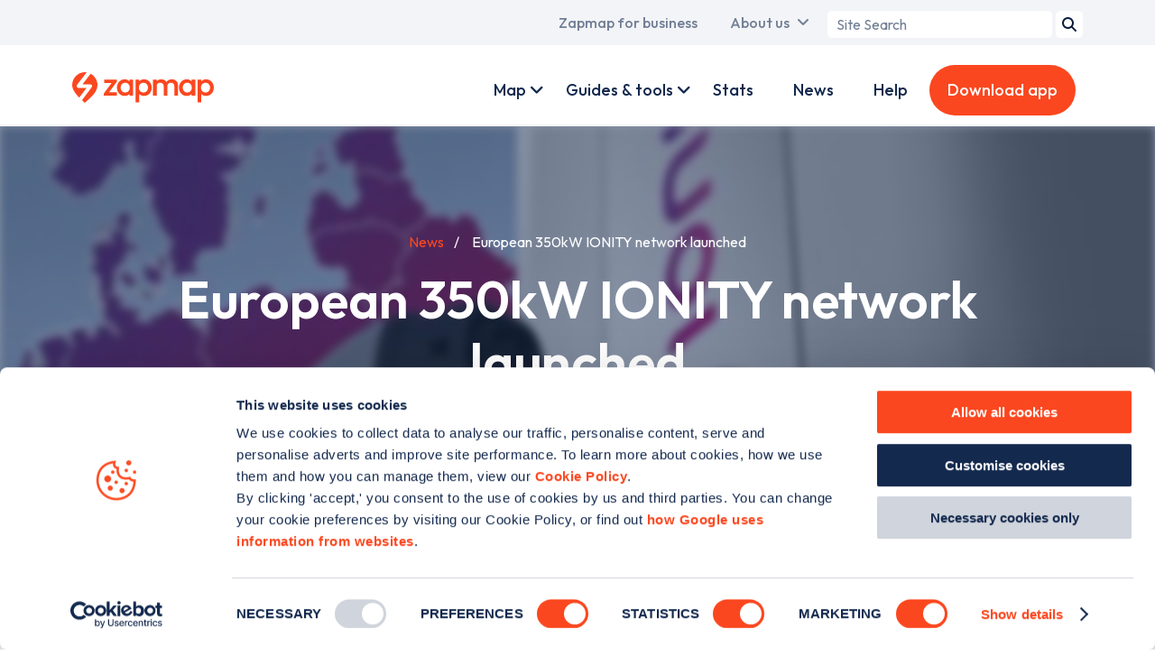

--- FILE ---
content_type: text/html; charset=UTF-8
request_url: https://www.zapmap.com/news/european-350kw-ionity-network-launched
body_size: 13692
content:
<!DOCTYPE html>
<html lang="en" dir="ltr" prefix="og: https://ogp.me/ns#">
	<head>
    <!-- Google Tag Manager -->
    <script>(function(w,d,s,l,i){w[l]=w[l]||[];w[l].push({'gtm.start':
          new Date().getTime(),event:'gtm.js'});var f=d.getElementsByTagName(s)[0],
        j=d.createElement(s),dl=l!='dataLayer'?'&l='+l:'';j.async=true;j.src=
        'https://www.googletagmanager.com/gtm.js?id='+i+dl;f.parentNode.insertBefore(j,f);
      })(window,document,'script','dataLayer','GTM-TL98VHQ');</script>
    <!-- End Google Tag Manager -->
    <!-- Mailchimp -->
    <script id="mcjs">!function(c,h,i,m,p){m=c.createElement(h),p=c.getElementsByTagName(h)[0],m.async=1,m.src=i,p.parentNode.insertBefore(m,p)}(document,"script","https://chimpstatic.com/mcjs-connected/js/users/d3b9a4542648b6611be5e55ae/c05ccbb4337e364bf5c77dc30.js");</script>
    <!-- End Mailchimp -->
    <meta charset="utf-8" />
<script id="Cookiebot" src="https://consent.cookiebot.com/uc.js" data-cbid="768d998e-a3e1-4605-b2f9-6299e04a4a9a" type="text/javascript" async=""></script>
<meta name="description" content="The first stages of a new pan-European EV charging network have been announced, with IONITY launched today (3rd November 2017). Work on 20 ultra-rapid..." />
<link rel="canonical" href="https://www.zapmap.com/news/european-350kw-ionity-network-launched" />
<link rel="icon" href="/themes/custom/zap_map/assets/favicon/favicon.ico" />
<link rel="icon" sizes="16x16" href="/themes/custom/zap_map/assets/favicon/favicon-16x16.png" />
<link rel="icon" sizes="32x32" href="/themes/custom/zap_map/assets/favicon/favicon-32x32.png" />
<link rel="icon" sizes="192x192" href="/themes/custom/zap_map/assets/favicon/favicon-192x192.png" />
<link rel="apple-touch-icon" sizes="180x180" href="/themes/custom/zap_map/assets/favicon/apple-touch-icon.png" />
<meta property="og:site_name" content="Zapmap" />
<meta property="og:url" content="https://www.zapmap.com/news/european-350kw-ionity-network-launched" />
<meta property="og:title" content="European 350kW IONITY network launched - Zapmap" />
<meta property="og:description" content="The first stages of a new pan-European EV charging network have been announced, with IONITY launched today (3rd November 2017). Work on 20 ultra-rapid..." />
<meta property="og:image" content="https://www.zapmap.com/sites/default/files/styles/metatag_default/public/zap_map_templates/migration/IONITY-ZM.jpg?itok=X7JRin2W" />
<meta property="og:image:width" content="1200" />
<meta property="og:image:height" content="630" />
<meta property="og:image:alt" content="European 350kW IONITY network launched" />
<meta name="twitter:card" content="summary_large_image" />
<meta name="twitter:description" content="The first stages of a new pan-European EV charging network have been announced, with IONITY launched today (3rd November 2017). Work on 20 ultra-rapid..." />
<meta name="twitter:site" content="@zap_map" />
<meta name="twitter:title" content="European 350kW IONITY network launched - Zapmap" />
<meta name="twitter:creator" content="@zap_map" />
<meta name="twitter:image" content="https://www.zapmap.com/sites/default/files/styles/metatag_twitter/public/zap_map_templates/migration/IONITY-ZM.jpg?itok=x0hRo5nZ" />
<meta name="twitter:image:alt" content="European 350kW IONITY network launched" />
<meta name="Generator" content="Drupal 10 (https://www.drupal.org)" />
<meta name="MobileOptimized" content="width" />
<meta name="HandheldFriendly" content="true" />
<meta name="viewport" content="width=device-width, initial-scale=1.0" />
<link rel="preconnect" href="https://fonts.googleapis.com" crossorigin />

                    <title>European 350kW IONITY network launched - Zapmap</title>
          	<link rel="stylesheet" media="all" href="/themes/contrib/stable/css/core/components/progress.module.css?t8ww3c" />
<link rel="stylesheet" media="all" href="/themes/contrib/stable/css/core/components/ajax-progress.module.css?t8ww3c" />
<link rel="stylesheet" media="all" href="/themes/contrib/stable/css/system/components/align.module.css?t8ww3c" />
<link rel="stylesheet" media="all" href="/themes/contrib/stable/css/system/components/clearfix.module.css?t8ww3c" />
<link rel="stylesheet" media="all" href="/themes/contrib/stable/css/system/components/hidden.module.css?t8ww3c" />
<link rel="stylesheet" media="all" href="/themes/contrib/stable/css/system/components/reset-appearance.module.css?t8ww3c" />
<link rel="stylesheet" media="all" href="/themes/custom/zap_map/css/base/base.css?t8ww3c" />
<link rel="stylesheet" media="all" href="/themes/custom/zap_map/css/layout/layout.css?t8ww3c" />
<link rel="stylesheet" media="all" href="/themes/custom/zap_map/css/component/component.css?t8ww3c" />
<link rel="stylesheet" media="all" href="/themes/custom/zap_map/css/state/state.css?t8ww3c" />
<link rel="stylesheet" media="all" href="/themes/custom/zap_map/css/theme/theme.css?t8ww3c" />

    	<script type="application/json" data-drupal-selector="drupal-settings-json">{"path":{"baseUrl":"\/","pathPrefix":"","currentPath":"node\/787","currentPathIsAdmin":false,"isFront":false,"currentLanguage":"en"},"pluralDelimiter":"\u0003","suppressDeprecationErrors":true,"ajaxPageState":{"libraries":"eJxdzEEKAyEMRuELKR5J_olBhGiCybTMnL7ddBbdfjxe58V7UAWR7jZ0lS56QLLTHhae_PLgWQ44pxtWJ-xJ4pKx-sOmdlomXQGKP236XqJoP67fqQmCvUAk3bOivXiHl67ahTOafwC6kzz8","theme":"zap_map","theme_token":null},"ajaxTrustedUrl":{"form_action_p_pvdeGsVG5zNF_XLGPTvYSKCf43t8qZYSwcfZl2uzM":true},"field_group":{"html_element":{"mode":"default","context":"view","settings":{"classes":"title-block__details","show_empty_fields":false,"id":"","element":"dl","show_label":false,"label_element":"h3","label_element_classes":"","attributes":"","effect":"none","speed":"fast"}}},"zm_adverts":{"1680707191792-0":{"slot":"\/1039075\/web-newsdefault-side","selector":"div-gpt-ad-1680707191792-0","sizes":[[300,250],[300,600]],"sizeMapping":[[[320,400],[300,250]],[[320,700],[300,250]],[[480,200],[300,250]],[[768,200],[300,250]],[[992,200],[300,600]],[[1200,200],[300,600]],[[1400,200],[300,600]]]},"1680707481308-0":{"slot":"\/1039075\/web-newsdefault-top","selector":"div-gpt-ad-1680707481308-0","sizes":[[970,250],[320,50]],"sizeMapping":[[[320,400],[320,50]],[[320,700],[320,50]],[[480,200],[468,60]],[[768,200],[728,90]],[[992,200],[970,250]],[[1200,200],[970,250]],[[1400,200],[970,250]]]}},"user":{"uid":0,"permissionsHash":"3fecf50654ab4659ad3ca2c7825d9f5d278305827faa8a5839a6589aad64e504"}}</script>
<script src="/core/assets/vendor/once/once.min.js?v=1.0.1"></script>
<script src="/core/misc/drupalSettingsLoader.js?v=10.4.1"></script>
<script src="/core/misc/drupal.js?v=10.4.1"></script>
<script src="/core/misc/drupal.init.js?v=10.4.1"></script>
<script src="https://securepubads.g.doubleclick.net/tag/js/gpt.js"></script>
<script src="/modules/nameless/zm_adverts/js/google-ads.js?v=88755d690547f93e5bcd7d4bc18d88e68328a5f8-1768213487"></script>

	</head>
	<body class="page--news page--news--european-350kw-ionity-network-launched">
    <script type="application/ld+json">{"@context":"https:\/\/schema.org","@type":"Organization","name":"Zapmap","url":"https:\/\/www.zapmap.com","legalName":"ZAPMAP LIMITED","parentOrganization":{"@type":"Organization","name":"GOOD ENERGY GROUP PLC","url":"https:\/\/www.goodenergy.co.uk\/"},"description":"Zapmap enables drivers to locate and update EV charge points in UK & Ireland; with advice, help, and tools on charging points and electric vehicles.","logo":{"@type":"ImageObject","url":"https:\/\/www.zapmap.com\/themes\/custom\/zap_map\/assets\/logo.svg","width":628,"height":136},"email":"support@zap-map.com","telephone":"+441173326784","address":{"@type":"PostalAddress","streetAddress":"Unit 52, Runway East, 1 Victoria St","addressLocality":"Redcliffe","addressRegion":"Bristol","postalCode":"BS1 6AA","addressCountry":"GB"},"sameAs":["https:\/\/www.instagram.com\/zap.map","https:\/\/www.facebook.com\/Zap-Map-301390526692372","https:\/\/twitter.com\/zap_map","https:\/\/www.linkedin.com\/company\/zap-map"]}</script>
		<!-- Google Tag Manager (noscript) -->
		<noscript><iframe src="https://www.googletagmanager.com/ns.html?id=GTM-TL98VHQ"
		height="0" width="0" style="display:none;visibility:hidden"></iframe></noscript>
		<!-- End Google Tag Manager (noscript) -->
    	<a href="#main-content" class="visually-hidden focusable">
    	  Skip to main content
    	</a>
    	
    	  <div class="dialog-off-canvas-main-canvas" data-off-canvas-main-canvas>
    <div class="layout-container">
	<div id="top_menu" class="clearfix">
		  <div class="region region--primary-menu">
    <nav role="navigation" aria-labelledby="block-zap-map-main-menu-menu" id="block-zap-map-main-menu">
            
  <div class="visually-hidden" id="block-zap-map-main-menu-menu">Main navigation</div>
  

        
              <ul>
                          <li class="menu__item menu__item--home menu__item--zapmap-for-ev-drivers">
                <a href="/" class="ev-users active" title="A link to the home page" data-drupal-link-system-path="&lt;front&gt;">Zapmap for EV drivers</a>
              </li>
                      <li class="menu__item menu__item--for-business menu__item--zapmap-for-business">
                <a href="/for-business" class="business-users" title="A link to the business landing page" data-drupal-link-system-path="dynamic-pages/12">Zapmap for business</a>
              </li>
                      <li class="menu__item menu__item--our-story menu__item--about-us has__dropdown__menu" data-children="{
    &quot;menu_link_content:05aa6215-abbf-4466-8274-927d72ffbf94&quot;: {
        &quot;is_expanded&quot;: false,
        &quot;is_collapsed&quot;: false,
        &quot;in_active_trail&quot;: false,
        &quot;attributes&quot;: &quot;&quot;,
        &quot;title&quot;: &quot;Our story&quot;,
        &quot;url&quot;: {},
        &quot;below&quot;: [],
        &quot;original_link&quot;: {}
    },
    &quot;menu_link_content:12d84da3-5079-4c72-9bd0-09e930fed40f&quot;: {
        &quot;is_expanded&quot;: false,
        &quot;is_collapsed&quot;: false,
        &quot;in_active_trail&quot;: false,
        &quot;attributes&quot;: &quot;&quot;,
        &quot;title&quot;: &quot;Our team&quot;,
        &quot;url&quot;: {},
        &quot;below&quot;: [],
        &quot;original_link&quot;: {}
    },
    &quot;menu_link_content:61ec44a4-a029-4e51-9be8-3507ff147c53&quot;: {
        &quot;is_expanded&quot;: false,
        &quot;is_collapsed&quot;: false,
        &quot;in_active_trail&quot;: false,
        &quot;attributes&quot;: &quot;&quot;,
        &quot;title&quot;: &quot;Awards&quot;,
        &quot;url&quot;: {},
        &quot;below&quot;: [],
        &quot;original_link&quot;: {}
    },
    &quot;menu_link_content:913658e5-c4c2-4f6d-99b3-0ee4d75b9b7a&quot;: {
        &quot;is_expanded&quot;: false,
        &quot;is_collapsed&quot;: false,
        &quot;in_active_trail&quot;: false,
        &quot;attributes&quot;: &quot;&quot;,
        &quot;title&quot;: &quot;Careers&quot;,
        &quot;url&quot;: {},
        &quot;below&quot;: [],
        &quot;original_link&quot;: {}
    },
    &quot;menu_link_content:957f3cbd-2f81-45a8-a89c-f5410a60a415&quot;: {
        &quot;is_expanded&quot;: false,
        &quot;is_collapsed&quot;: false,
        &quot;in_active_trail&quot;: false,
        &quot;attributes&quot;: &quot;&quot;,
        &quot;title&quot;: &quot;Culture&quot;,
        &quot;url&quot;: {},
        &quot;below&quot;: [],
        &quot;original_link&quot;: {}
    },
    &quot;menu_link_content:4d845a3b-8722-4988-8e3e-e23b5d4175c1&quot;: {
        &quot;is_expanded&quot;: false,
        &quot;is_collapsed&quot;: false,
        &quot;in_active_trail&quot;: false,
        &quot;attributes&quot;: &quot;&quot;,
        &quot;title&quot;: &quot;In the news&quot;,
        &quot;url&quot;: {},
        &quot;below&quot;: [],
        &quot;original_link&quot;: {}
    },
    &quot;menu_link_content:fa3f9b01-c416-4ea1-8255-d3bba8f2de85&quot;: {
        &quot;is_expanded&quot;: false,
        &quot;is_collapsed&quot;: false,
        &quot;in_active_trail&quot;: false,
        &quot;attributes&quot;: &quot;&quot;,
        &quot;title&quot;: &quot;Media centre&quot;,
        &quot;url&quot;: {},
        &quot;below&quot;: [],
        &quot;original_link&quot;: {}
    }
}" data-title="About us">
                <a href="/our-story" data-drupal-link-system-path="node/2786">About us</a>
                                <ul>
                          <li>
                <a href="/our-story" data-drupal-link-system-path="node/2786">Our story</a>
              </li>
                      <li>
                <a href="/our-team" title="The Team" data-drupal-link-system-path="dynamic-pages/5">Our team</a>
              </li>
                      <li>
                <a href="/awards" title="Awards" data-drupal-link-system-path="node/2397">Awards</a>
              </li>
                      <li>
                <a href="/careers" title="Careers" data-drupal-link-system-path="node/2770">Careers</a>
              </li>
                      <li>
                <a href="/culture" title="Culture" data-drupal-link-system-path="node/2771">Culture</a>
              </li>
                      <li>
                <a href="/zapmap-news" title="Press" data-drupal-link-system-path="node/2613">In the news</a>
              </li>
                      <li>
                <a href="/media-centre" data-drupal-link-system-path="node/2605">Media centre</a>
              </li>
        </ul>
  
              </li>
        </ul>
  


  </nav>
<div id="block-zap-map-searchform-header">
  
    
      <div class="zm-search-form-block"><form class="zm-search-form" data-drupal-selector="zm-search-form" action="/news/european-350kw-ionity-network-launched" method="post" id="zm-search-form" accept-charset="UTF-8">
  <div class="js-form-item form-item js-form-type-search form-item-term js-form-item-term form-no-label">
      <label for="edit-term" class="visually-hidden">Search term</label>
        <input placeholder="Site Search" data-drupal-selector="edit-term" type="search" id="edit-term" name="term" value="" size="20" maxlength="128" class="form-search" />

        </div>
<input data-drupal-selector="edit-submit" type="submit" id="edit-submit" name="op" value="Search" class="button js-form-submit form-submit" />
<input data-drupal-selector="form-osk2ofyep6u0qwxjxxvb-icxsvtam08m3vqj0yfkz9s" type="hidden" name="form_build_id" value="form-OSk2ofyEP6u0qWXJxxVb_IcXsvtaM08m3VQJ0yfkz9s" />
<input data-drupal-selector="edit-zm-search-form" type="hidden" name="form_id" value="zm_search_form" />

</form>
</div>

  </div>

  </div>

	</div>
  <div id="menu__container" class="clearfix">
	<div id="primary_menu">
	  <div id="brand">
	  	<a href="/" id="brand-image">
			<img class="brand-image" src="/themes/custom/zap_map/assets/logo.svg" alt="Zapmap logo" width="157" height="34" loading="eager">
		</a>
		<a href="/for-business" id="business-brand-image">
			<img class="business-brand-image" src="/themes/custom/zap_map/assets/logo-business.svg" alt="Zapmap for Business logo white" width="157" height="50" loading="eager">
		</a>
	  </div>
	</div>
	<div id="secondary_menu">
	    <div class="region region--secondary-menu">
    <nav role="navigation" aria-labelledby="block-zap-map-account-menu-menu" id="block-zap-map-account-menu">
            
  <div class="visually-hidden" id="block-zap-map-account-menu-menu">User account menu</div>
  

        
        <ul>
              <li class="menu__item menu__item--live menu__item--map has__dropdown__menu" data-children="{
    &quot;menu_link_content:e86bbf3a-f21c-48aa-9630-2efb1115929b&quot;: {
        &quot;is_expanded&quot;: false,
        &quot;is_collapsed&quot;: false,
        &quot;in_active_trail&quot;: false,
        &quot;attributes&quot;: &quot;&quot;,
        &quot;title&quot;: &quot;Mobile app&quot;,
        &quot;url&quot;: {},
        &quot;below&quot;: [],
        &quot;original_link&quot;: {}
    },
    &quot;menu_link_content:4b80922f-c34f-4813-9511-d9171e4c4ee9&quot;: {
        &quot;is_expanded&quot;: false,
        &quot;is_collapsed&quot;: false,
        &quot;in_active_trail&quot;: false,
        &quot;attributes&quot;: &quot;&quot;,
        &quot;title&quot;: &quot;Web map&quot;,
        &quot;url&quot;: {},
        &quot;below&quot;: [],
        &quot;original_link&quot;: {}
    },
    &quot;menu_link_content:ede60a8d-6548-43fa-b820-38367dd71d36&quot;: {
        &quot;is_expanded&quot;: false,
        &quot;is_collapsed&quot;: false,
        &quot;in_active_trail&quot;: false,
        &quot;attributes&quot;: &quot;&quot;,
        &quot;title&quot;: &quot;Search&quot;,
        &quot;url&quot;: {},
        &quot;below&quot;: [],
        &quot;original_link&quot;: {}
    },
    &quot;menu_link_content:7582bb59-691e-48d7-8880-4cb90382cdc6&quot;: {
        &quot;is_expanded&quot;: false,
        &quot;is_collapsed&quot;: false,
        &quot;in_active_trail&quot;: false,
        &quot;attributes&quot;: &quot;&quot;,
        &quot;title&quot;: &quot;Plan&quot;,
        &quot;url&quot;: {},
        &quot;below&quot;: [],
        &quot;original_link&quot;: {}
    },
    &quot;menu_link_content:6e87876e-b980-4037-8da6-840217b99f64&quot;: {
        &quot;is_expanded&quot;: false,
        &quot;is_collapsed&quot;: false,
        &quot;in_active_trail&quot;: false,
        &quot;attributes&quot;: &quot;&quot;,
        &quot;title&quot;: &quot;Pay&quot;,
        &quot;url&quot;: {},
        &quot;below&quot;: [],
        &quot;original_link&quot;: {}
    },
    &quot;menu_link_content:cecd6c11-a2b5-45b8-ade1-07698ebd894d&quot;: {
        &quot;is_expanded&quot;: false,
        &quot;is_collapsed&quot;: false,
        &quot;in_active_trail&quot;: false,
        &quot;attributes&quot;: &quot;&quot;,
        &quot;title&quot;: &quot;Connect&quot;,
        &quot;url&quot;: {},
        &quot;below&quot;: [],
        &quot;original_link&quot;: {}
    },
    &quot;menu_link_content:b8d3741d-aa38-4141-95ed-333660f16812&quot;: {
        &quot;is_expanded&quot;: false,
        &quot;is_collapsed&quot;: false,
        &quot;in_active_trail&quot;: false,
        &quot;attributes&quot;: &quot;&quot;,
        &quot;title&quot;: &quot;Drive&quot;,
        &quot;url&quot;: {},
        &quot;below&quot;: [],
        &quot;original_link&quot;: {}
    }
}" data-title="Map">
            <a href="/live" class="personal-link" title="A link to Zap Map Products" data-drupal-link-system-path="dynamic-pages/10">Map</a>
                          <ul>
              <li>
            <a href="/app" title="Description goes here" data-drupal-link-system-path="node/2766">Mobile app</a>
              </li>
              <li>
            <a href="/live" data-drupal-link-system-path="dynamic-pages/10">Web map</a>
              </li>
              <li>
            <a href="/app/search" data-drupal-link-system-path="node/2768">Search</a>
              </li>
              <li>
            <a href="/app/route-plan" class="personal-link" data-drupal-link-system-path="node/2767">Plan</a>
              </li>
              <li>
            <a href="/app/zap-pay" class="personal-link" data-drupal-link-system-path="node/2637">Pay</a>
              </li>
              <li>
            <a href="/app/community" class="personal-link" data-drupal-link-system-path="node/2764">Connect</a>
              </li>
              <li>
            <a href="/app/in-car" data-drupal-link-system-path="node/2763">Drive</a>
              </li>
        </ul>
  
              </li>
              <li class="menu__item menu__item--for-business-products menu__item--products has__dropdown__menu" data-children="{
    &quot;menu_link_content:d81d9b93-42fb-4b97-b4fd-9b8fa7ee9d95&quot;: {
        &quot;is_expanded&quot;: false,
        &quot;is_collapsed&quot;: false,
        &quot;in_active_trail&quot;: false,
        &quot;attributes&quot;: &quot;&quot;,
        &quot;title&quot;: &quot;Zapmap Insights&quot;,
        &quot;url&quot;: {},
        &quot;below&quot;: [],
        &quot;original_link&quot;: {}
    },
    &quot;menu_link_content:9e9df720-f25c-460d-bad3-b0241369ec10&quot;: {
        &quot;is_expanded&quot;: false,
        &quot;is_collapsed&quot;: false,
        &quot;in_active_trail&quot;: false,
        &quot;attributes&quot;: &quot;&quot;,
        &quot;title&quot;: &quot;EV value added services&quot;,
        &quot;url&quot;: {},
        &quot;below&quot;: [],
        &quot;original_link&quot;: {}
    },
    &quot;menu_link_content:a9b0ae85-c259-493e-9700-c8e5f73be2bd&quot;: {
        &quot;is_expanded&quot;: false,
        &quot;is_collapsed&quot;: false,
        &quot;in_active_trail&quot;: false,
        &quot;attributes&quot;: &quot;&quot;,
        &quot;title&quot;: &quot;Advertising and tools&quot;,
        &quot;url&quot;: {},
        &quot;below&quot;: [],
        &quot;original_link&quot;: {}
    },
    &quot;menu_link_content:69b30c13-11cb-405b-b724-7cad9664d3f9&quot;: {
        &quot;is_expanded&quot;: false,
        &quot;is_collapsed&quot;: false,
        &quot;in_active_trail&quot;: false,
        &quot;attributes&quot;: &quot;&quot;,
        &quot;title&quot;: &quot;Zapmap Spark&quot;,
        &quot;url&quot;: {},
        &quot;below&quot;: [],
        &quot;original_link&quot;: {}
    }
}" data-title="Products">
            <a href="/for-business/products" class="business-link" data-drupal-link-system-path="dynamic-pages/13">Products</a>
                          <ul>
              <li>
            <a href="/for-business/products/data-and-insights" data-drupal-link-system-path="templates/business-products/2">Zapmap Insights</a>
              </li>
              <li>
            <a href="/for-business/products/subscriptions" data-drupal-link-system-path="node/2751">EV value added services</a>
              </li>
              <li>
            <a href="/for-business/products/advertise-ev-drivers" data-drupal-link-system-path="node/2718">Advertising and tools</a>
              </li>
              <li>
            <a href="/for-business/products/zapmap-spark" title="Integrate with Zapmap&#039;s APIs" data-drupal-link-system-path="dynamic-pages/79">Zapmap Spark</a>
              </li>
        </ul>
  
              </li>
              <li class="menu__item menu__item--ev-guides menu__item--guides-tools has__dropdown__menu" data-children="{
    &quot;menu_link_content:9bb798f7-5c1e-46d5-8877-7ccd2f54b929&quot;: {
        &quot;is_expanded&quot;: false,
        &quot;is_collapsed&quot;: false,
        &quot;in_active_trail&quot;: false,
        &quot;attributes&quot;: &quot;&quot;,
        &quot;title&quot;: &quot;EV guides&quot;,
        &quot;url&quot;: {},
        &quot;below&quot;: [],
        &quot;original_link&quot;: {}
    },
    &quot;menu_link_content:d8ab81c4-98b3-4063-bd42-784a888187d0&quot;: {
        &quot;is_expanded&quot;: false,
        &quot;is_collapsed&quot;: false,
        &quot;in_active_trail&quot;: false,
        &quot;attributes&quot;: &quot;&quot;,
        &quot;title&quot;: &quot;EV tools&quot;,
        &quot;url&quot;: {},
        &quot;below&quot;: [],
        &quot;original_link&quot;: {}
    }
}" data-title="Guides &amp; tools">
            <a href="/ev-guides" data-drupal-link-system-path="dynamic-pages/7">Guides &amp; tools</a>
                          <ul>
              <li>
            <a href="/ev-guides" data-drupal-link-system-path="dynamic-pages/7">EV guides</a>
              </li>
              <li>
            <a href="/tools" data-drupal-link-system-path="dynamic-pages/11">EV tools</a>
              </li>
        </ul>
  
              </li>
              <li class="menu__item menu__item--for-business-work-with-us menu__item--work-with-us has__dropdown__menu" data-children="{
    &quot;menu_link_content:5960643b-8b4f-4b9b-b3f1-4e0f01c683a8&quot;: {
        &quot;is_expanded&quot;: false,
        &quot;is_collapsed&quot;: false,
        &quot;in_active_trail&quot;: false,
        &quot;attributes&quot;: &quot;&quot;,
        &quot;title&quot;: &quot;Charge point operators&quot;,
        &quot;url&quot;: {},
        &quot;below&quot;: [],
        &quot;original_link&quot;: {}
    },
    &quot;menu_link_content:f5e38b91-48b8-4e22-86a9-c5bd747b88df&quot;: {
        &quot;is_expanded&quot;: false,
        &quot;is_collapsed&quot;: false,
        &quot;in_active_trail&quot;: false,
        &quot;attributes&quot;: &quot;&quot;,
        &quot;title&quot;: &quot;Automotive OEMs&quot;,
        &quot;url&quot;: {},
        &quot;below&quot;: [],
        &quot;original_link&quot;: {}
    },
    &quot;menu_link_content:80a35efa-b06a-41e8-9398-1672275dea72&quot;: {
        &quot;is_expanded&quot;: false,
        &quot;is_collapsed&quot;: false,
        &quot;in_active_trail&quot;: false,
        &quot;attributes&quot;: &quot;&quot;,
        &quot;title&quot;: &quot;Fleets&quot;,
        &quot;url&quot;: {},
        &quot;below&quot;: [],
        &quot;original_link&quot;: {}
    },
    &quot;menu_link_content:fcdbb08c-dba7-4d47-be46-cc2c7e75fa8e&quot;: {
        &quot;is_expanded&quot;: false,
        &quot;is_collapsed&quot;: false,
        &quot;in_active_trail&quot;: false,
        &quot;attributes&quot;: &quot;&quot;,
        &quot;title&quot;: &quot;Dealerships&quot;,
        &quot;url&quot;: {},
        &quot;below&quot;: [],
        &quot;original_link&quot;: {}
    },
    &quot;menu_link_content:de9cc366-f119-4a9b-a7d3-1f8d2d605462&quot;: {
        &quot;is_expanded&quot;: false,
        &quot;is_collapsed&quot;: false,
        &quot;in_active_trail&quot;: false,
        &quot;attributes&quot;: &quot;&quot;,
        &quot;title&quot;: &quot;Government bodies&quot;,
        &quot;url&quot;: {},
        &quot;below&quot;: [],
        &quot;original_link&quot;: {}
    },
    &quot;menu_link_content:40cea966-1338-47a6-8dae-ae0e6c9f4aa3&quot;: {
        &quot;is_expanded&quot;: false,
        &quot;is_collapsed&quot;: false,
        &quot;in_active_trail&quot;: false,
        &quot;attributes&quot;: &quot;&quot;,
        &quot;title&quot;: &quot;E-Mobility &amp; others&quot;,
        &quot;url&quot;: {},
        &quot;below&quot;: [],
        &quot;original_link&quot;: {}
    }
}" data-title="Work with us">
            <a href="/for-business/work-with-us" class="business-link" data-drupal-link-system-path="dynamic-pages/14">Work with us</a>
                          <ul>
              <li>
            <a href="/for-business/work-with-us/charge-point-operators" data-drupal-link-system-path="templates/business-partnerships/2">Charge point operators</a>
              </li>
              <li>
            <a href="/for-business/work-with-us/automotive-oems" data-drupal-link-system-path="templates/business-partnerships/5">Automotive OEMs</a>
              </li>
              <li>
            <a href="/for-business/work-with-us/fleet" data-drupal-link-system-path="templates/business-partnerships/4">Fleets</a>
              </li>
              <li>
            <a href="/for-business/work-with-us/dealerships" data-drupal-link-system-path="templates/business-partnerships/3">Dealerships</a>
              </li>
              <li>
            <a href="/for-business/work-with-us/government" data-drupal-link-system-path="templates/business-partnerships/6">Government bodies</a>
              </li>
              <li>
            <a href="/for-business/work-with-us/e-mobility" data-drupal-link-system-path="templates/business-partnerships/7">E-Mobility &amp; others</a>
              </li>
        </ul>
  
              </li>
              <li class="menu__item menu__item--ev-guides menu__item--guides">
            <a href="/ev-guides" class="business-link" data-drupal-link-system-path="dynamic-pages/7">Guides</a>
              </li>
              <li class="menu__item menu__item--ev-stats menu__item--stats">
            <a href="/ev-stats" data-drupal-link-system-path="dynamic-pages/38">Stats</a>
              </li>
              <li class="menu__item menu__item--news">
            <a href="/news" data-drupal-link-system-path="dynamic-pages/28">News</a>
              </li>
              <li class="menu__item menu__item--faqs menu__item--help">
            <a href="/faqs" class="personal-link" data-drupal-link-system-path="dynamic-pages/3">Help</a>
              </li>
              <li class="menu__item menu__item--business-contact menu__item--contact-us">
            <a href="/business/contact" class="business-link button-link contact-popup-trigger">Contact us</a>
              </li>
              <li class="menu__item menu__item--download-app">
            <a href="/download-app" class="personal-link button-link download-app" title="Download the app" data-drupal-link-system-path="download-app">Download app</a>
              </li>
              <li class="menu__item menu__item--for-business menu__item--zapmap-for-business">
            <a href="/for-business" class="mobile__only__link personal-link test" data-drupal-link-system-path="dynamic-pages/12">Zapmap for business</a>
              </li>
              <li class="menu__item menu__item--home menu__item--zapmap-for-ev-drivers">
            <a href="/" class="mobile__only__link business-link" data-drupal-link-system-path="&lt;front&gt;">Zapmap for EV drivers</a>
              </li>
              <li class="menu__item menu__item--our-story menu__item--about-us has__dropdown__menu" data-children="{
    &quot;menu_link_content:3de11b6a-4789-4cd9-8a0a-0cfb5730faa4&quot;: {
        &quot;is_expanded&quot;: false,
        &quot;is_collapsed&quot;: false,
        &quot;in_active_trail&quot;: false,
        &quot;attributes&quot;: &quot;&quot;,
        &quot;title&quot;: &quot;Our story&quot;,
        &quot;url&quot;: {},
        &quot;below&quot;: [],
        &quot;original_link&quot;: {}
    },
    &quot;menu_link_content:3ed16c9e-1608-4b64-8025-a32a47773c3b&quot;: {
        &quot;is_expanded&quot;: false,
        &quot;is_collapsed&quot;: false,
        &quot;in_active_trail&quot;: false,
        &quot;attributes&quot;: &quot;&quot;,
        &quot;title&quot;: &quot;Our team&quot;,
        &quot;url&quot;: {},
        &quot;below&quot;: [],
        &quot;original_link&quot;: {}
    },
    &quot;menu_link_content:29eb1ea7-d906-4fcb-8ff4-1ac433887580&quot;: {
        &quot;is_expanded&quot;: false,
        &quot;is_collapsed&quot;: false,
        &quot;in_active_trail&quot;: false,
        &quot;attributes&quot;: &quot;&quot;,
        &quot;title&quot;: &quot;Awards&quot;,
        &quot;url&quot;: {},
        &quot;below&quot;: [],
        &quot;original_link&quot;: {}
    },
    &quot;menu_link_content:73117d57-3fe1-4d87-ba9b-ea55ddab2554&quot;: {
        &quot;is_expanded&quot;: false,
        &quot;is_collapsed&quot;: false,
        &quot;in_active_trail&quot;: false,
        &quot;attributes&quot;: &quot;&quot;,
        &quot;title&quot;: &quot;Careers&quot;,
        &quot;url&quot;: {},
        &quot;below&quot;: [],
        &quot;original_link&quot;: {}
    },
    &quot;menu_link_content:970cdff1-23c9-48a8-b667-ef43a038913b&quot;: {
        &quot;is_expanded&quot;: false,
        &quot;is_collapsed&quot;: false,
        &quot;in_active_trail&quot;: false,
        &quot;attributes&quot;: &quot;&quot;,
        &quot;title&quot;: &quot;Culture&quot;,
        &quot;url&quot;: {},
        &quot;below&quot;: [],
        &quot;original_link&quot;: {}
    },
    &quot;menu_link_content:642601d8-9dd2-474b-8494-c00f0e1d784d&quot;: {
        &quot;is_expanded&quot;: false,
        &quot;is_collapsed&quot;: false,
        &quot;in_active_trail&quot;: false,
        &quot;attributes&quot;: &quot;&quot;,
        &quot;title&quot;: &quot;In the news&quot;,
        &quot;url&quot;: {},
        &quot;below&quot;: [],
        &quot;original_link&quot;: {}
    },
    &quot;menu_link_content:73510373-0852-4c6f-a090-da76a5bbed37&quot;: {
        &quot;is_expanded&quot;: false,
        &quot;is_collapsed&quot;: false,
        &quot;in_active_trail&quot;: false,
        &quot;attributes&quot;: &quot;&quot;,
        &quot;title&quot;: &quot;Media centre&quot;,
        &quot;url&quot;: {},
        &quot;below&quot;: [],
        &quot;original_link&quot;: {}
    }
}" data-title="About us">
            <a href="/our-story" class="mobile__only__link" data-drupal-link-system-path="node/2786">About us</a>
                          <ul>
              <li>
            <a href="/our-story" data-drupal-link-system-path="node/2786">Our story</a>
              </li>
              <li>
            <a href="/our-team" title="The Team" data-drupal-link-system-path="dynamic-pages/5">Our team</a>
              </li>
              <li>
            <a href="/awards" data-drupal-link-system-path="node/2397">Awards</a>
              </li>
              <li>
            <a href="/careers" data-drupal-link-system-path="node/2770">Careers</a>
              </li>
              <li>
            <a href="/culture" data-drupal-link-system-path="node/2771">Culture</a>
              </li>
              <li>
            <a href="/zapmap-news" data-drupal-link-system-path="node/2613">In the news</a>
              </li>
              <li>
            <a href="/media-centre" data-drupal-link-system-path="node/2605">Media centre</a>
              </li>
        </ul>
  
              </li>
        </ul>
  


  </nav>

  </div>

	</div>
	<button id="navigation__toggle">
    <i class="fa fa-bars"></i>
    <span class="visually-hidden">Menu</span>
  </button>
  </div>
  <main role="main" id="zap_map_content">
	<a id="main-content" tabindex="-1"></a>  
    <div class="region region--highlighted">
    <div data-drupal-messages-fallback class="hidden"></div>

  </div>

  
	<div class="layout-content">
	    <div class="region region--content">
    <div id="block-zap-map-content">
  
    
      <article class="node node--article node--full">

  
  

  
      <div>
      <script type="application/ld+json">{"@context":"https:\/\/schema.org","@type":"NewsArticle","url":"https:\/\/www.zapmap.com\/news\/european-350kw-ionity-network-launched","headline":"European 350kW IONITY network launched","alternativeHeadline":"2017-11-03","image":{"@type":"ImageObject","url":"https:\/\/www.zapmap.com\/sites\/default\/files\/styles\/metatag_default\/public\/zap_map_templates\/migration\/IONITY-ZM.jpg?itok=X7JRin2W","width":1200,"height":630},"datePublished":"2017-11-03","dateModified":"2024-05-14","author":{"@type":"Person","name":"Zapmap"},"publisher":{"@type":"Organization","name":"Zapmap","logo":{"@type":"ImageObject","url":"https:\/\/www.zapmap.com\/themes\/custom\/zap_map\/assets\/logo.svg","width":157,"height":34}},"description":null}</script>
<header  class="title-block title-block--centered title-block--background-image title-block--slim">
    
            <div class="field--blur field field--background-image field--node field--entity-reference">    <picture>
                  <source srcset="/sites/default/files/styles/hero_slim_desktop/public/zap_map_templates/migration/IONITY-ZM.jpg.webp?itok=VqSRWhH8 1x, /sites/default/files/styles/hero_slim_desktop_2x/public/zap_map_templates/migration/IONITY-ZM.jpg.webp?itok=gDoWor0w 2x" media="all and (min-width: 1025px)" type="image/webp" width="1920" height="500"/>
              <source srcset="/sites/default/files/styles/hero_slim_tablet/public/zap_map_templates/migration/IONITY-ZM.jpg.webp?itok=g1WtYPAE 1x, /sites/default/files/styles/hero_slim_tablet_2x/public/zap_map_templates/migration/IONITY-ZM.jpg.webp?itok=623ZVv33 2x" media="all and (min-width: 813px) and (max-width: 1024px)" type="image/webp" width="1024" height="500"/>
              <source srcset="/sites/default/files/styles/hero_slim_mobile_landscape_1x/public/zap_map_templates/migration/IONITY-ZM.jpg.webp?itok=T7ayyQVd 1x, /sites/default/files/styles/hero_slim_mobile_landscape_2x/public/zap_map_templates/migration/IONITY-ZM.jpg.webp?itok=p9gtTWYn 2x" media="all and (min-width: 415px) and (max-width: 812px)" type="image/webp" width="812" height="500"/>
              <source srcset="/sites/default/files/styles/hero_slim_mobile_portrait_1x/public/zap_map_templates/migration/IONITY-ZM.jpg.webp?itok=IeOMKOO4 1x, /sites/default/files/styles/hero_slim_mobile_portrait_2x/public/zap_map_templates/migration/IONITY-ZM.jpg.webp?itok=P99DghUL 2x" type="image/webp" width="414" height="500"/>
              <source srcset="/sites/default/files/styles/hero_slim_desktop/public/zap_map_templates/migration/IONITY-ZM.jpg?itok=VqSRWhH8 1x, /sites/default/files/styles/hero_slim_desktop_2x/public/zap_map_templates/migration/IONITY-ZM.jpg?itok=gDoWor0w 2x" media="all and (min-width: 1025px)" type="image/jpeg" width="1920" height="500"/>
              <source srcset="/sites/default/files/styles/hero_slim_tablet/public/zap_map_templates/migration/IONITY-ZM.jpg?itok=g1WtYPAE 1x, /sites/default/files/styles/hero_slim_tablet_2x/public/zap_map_templates/migration/IONITY-ZM.jpg?itok=623ZVv33 2x" media="all and (min-width: 813px) and (max-width: 1024px)" type="image/jpeg" width="1024" height="500"/>
              <source srcset="/sites/default/files/styles/hero_slim_mobile_landscape_1x/public/zap_map_templates/migration/IONITY-ZM.jpg?itok=T7ayyQVd 1x, /sites/default/files/styles/hero_slim_mobile_landscape_2x/public/zap_map_templates/migration/IONITY-ZM.jpg?itok=p9gtTWYn 2x" media="all and (min-width: 415px) and (max-width: 812px)" type="image/jpeg" width="812" height="500"/>
              <source srcset="/sites/default/files/styles/hero_slim_mobile_portrait_1x/public/zap_map_templates/migration/IONITY-ZM.jpg?itok=IeOMKOO4 1x, /sites/default/files/styles/hero_slim_mobile_portrait_2x/public/zap_map_templates/migration/IONITY-ZM.jpg?itok=P99DghUL 2x" type="image/jpeg" width="414" height="500"/>
                  <img loading="eager" width="414" height="500" src="/sites/default/files/styles/hero_slim_mobile_portrait_1x/public/zap_map_templates/migration/IONITY-ZM.jpg?itok=IeOMKOO4" alt="Shell to launch Ionity ultra rapid chargers in UK" />

  </picture>

</div>
      
<div  class="title-block__overlay">
    
<div  class="title-block__content">
    
<div  class="title-block__text">
      <nav role="navigation" aria-labelledby="system-breadcrumb">
    <div id="system-breadcrumb" class="visually-hidden">Breadcrumb</div>
    <ol class="zap_map_breadcrumbs">
          <li>
                  <a href="/news">News</a>
              </li>
          <li>
                  European 350kW IONITY network launched
              </li>
        </ol>
  </nav>
<script type="application/ld+json">{"@context":"https:\/\/schema.org","@type":"BreadcrumbList","itemListElement":[{"@type":"ListItem","position":1,"name":"Home","item":"https:\/\/www.zapmap.com\/"},{"@type":"ListItem","position":2,"name":"News","item":"https:\/\/www.zapmap.com\/news"},{"@type":"ListItem","position":3,"name":"European 350kW IONITY network launched","item":"https:\/\/www.zapmap.com\/news\/european-350kw-ionity-network-launched"}]}</script>

  <h1 class="field field--hero-title field--node field--string title-block__title page__title">European 350kW IONITY network launched</h1>

<dl  class="title-block__details">
    <dt class="field__label">By</dt><dd class="field__value">Zapmap</dd>
      <dt class="field__label">Published</dt>
    <dd class="field__value"><time datetime="2017-11-03T12:00:00Z">03/11/2017</time>
</dd>
  
  </dl>
  </div>
  </div>
  </div>
  </header>  <div class="advert__start__placeholder" data-unit_id="1680707481308-0" data-slot_name="/1039075/web-newsdefault-top">
    <div class="content js-advert-static" id="top-advert-content">
      <span class="advert-label">Advertisement</span>
      <div id='div-gpt-ad-1680707481308-0' style='min-width: 320px; min-height: 50px;'></div>
    </div>
  </div>

<section  class="article__main with__adverts clearfix container">
    
<div  id="content" class="article__content content">
      <div  class="field field--body field--node field--text-with-summary html__body ck-content ck-content--frontend"><div class="content-column"><div class="entry-content entry-content-post"><p>The first stages of a new pan-European EV charging network have been announced, with IONITY launched today (3rd November 2017). Work on 20 ultra-rapid stations has started already, and around 400 will be operating by 2020 on major European corridors.</p><p>Set up by the BMW Group, Daimler, Ford, and the VW Group with Audi and Porsche, IONITY will develop a high-power charging network to make long-distance EV travel easier. Units will be able to charge at up to 350 kW with a CCS connector.</p><p>The first locations will be opened to the public later this year in Germany, Norway, and Austria, at intervals of around 75 miles (120km). Through 2018, the network will expand to more than 100 locations, with each station capable of charging a number of cars at the same time.</p><p>The IONITY network is intended to both improve charging times and future-proof it against EV development for the next 5-10 years at least. No car can currently charge at 350 kW, with Tesla’s Supercharger network currently the highest powered around at 120 kW – with Tesla models the only production EVs currently able to charge faster than 50 kW, the current CCS and CHAdeMO standard.</p><p>Precise numbers of charging points have not yet been revealed, but with each station able to cater for ‘multiple customers, driving different manufacturer cars, to charge their vehicles simultaneously’, there will easily be more than 800 350 kW units installed by 2020, and likely to be much more than that.</p><p>BMW Group, Daimler, Ford, and the VW Group are equal stake holders in the venture, though other automotive manufacturers are invited to expand the network.</p><p><a href="/charge-points/"><strong>Find out more about electric vehicles charging here</strong></a></p></div></div></div>

  </div>
<aside  class="sidebar__adverts">
    
  <div class="advert__start__placeholder" data-unit_id="1680707191792-0" data-slot_name="/1039075/web-newsdefault-side">
    <span class="advert-label">Advertisement</span>
    <div id='div-gpt-ad-1680707191792-0' style='min-width: 300px; min-height: 250px;'></div>
  </div>

  </aside>
  </section>
  <div class="field field--related-articles field--node field--string container">
    <h2 class="field__label">Related articles</h2>
    <div class="field__items">
              <article class="node node--article node--teaser">

  
  

  
      <a class="node--teaser__link" href="/news/ionity-village-hotels">
      <script type="application/ld+json">{"@context":"https:\/\/schema.org","@type":"NewsArticle","url":"https:\/\/www.zapmap.com\/news\/ionity-village-hotels","headline":"IONITY partners with Village Hotels","alternativeHeadline":"2023-09-14","image":{"@type":"ImageObject","url":"https:\/\/www.zapmap.com\/sites\/default\/files\/styles\/metatag_default\/public\/media\/image\/2023-09\/IONITY_Village_Hotels.jpg?itok=_ezedYID","width":1200,"height":630},"datePublished":"2023-09-14","dateModified":"2024-05-14","author":{"@type":"Person","name":"Olly Goodall"},"publisher":{"@type":"Organization","name":"Zapmap","logo":{"@type":"ImageObject","url":"https:\/\/www.zapmap.com\/themes\/custom\/zap_map\/assets\/logo.svg","width":157,"height":34}},"description":""}</script>  <div class="field field--teaser-image field--node field--entity-reference node--teaser__image">    <picture>
                  <source srcset="/sites/default/files/styles/teaser_card_desktop/public/media/image/2023-09/IONITY_Village_Hotels.jpg.webp?itok=L8L0baSx 1x, /sites/default/files/styles/teaser_card_desktop_2x/public/media/image/2023-09/IONITY_Village_Hotels.jpg.webp?itok=0A87GV0q 2x" media="all and (min-width: 1025px)" type="image/webp" width="438" height="220"/>
              <source srcset="/sites/default/files/styles/teaser_card_tablet/public/media/image/2023-09/IONITY_Village_Hotels.jpg.webp?itok=QHSrrMgG 1x, /sites/default/files/styles/teaser_card_tablet_2x/public/media/image/2023-09/IONITY_Village_Hotels.jpg.webp?itok=AfhW8gaB 2x" media="all and (min-width: 813px) and (max-width: 1024px)" type="image/webp" width="462" height="220"/>
              <source srcset="/sites/default/files/styles/teaser_card_mobile_landscape_1x/public/media/image/2023-09/IONITY_Village_Hotels.jpg.webp?itok=1JFvKEhx 1x, /sites/default/files/styles/teaser_card_mobile_landscape_2x/public/media/image/2023-09/IONITY_Village_Hotels.jpg.webp?itok=cVtbHWuN 2x" media="all and (min-width: 415px) and (max-width: 812px)" type="image/webp" width="346" height="220"/>
              <source srcset="/sites/default/files/styles/teaser_card_mobile_portrait_1x/public/media/image/2023-09/IONITY_Village_Hotels.jpg.webp?itok=I9UupUkV 1x, /sites/default/files/styles/teaser_card_mobile_portrait_2x/public/media/image/2023-09/IONITY_Village_Hotels.jpg.webp?itok=pHTmScXC 2x" type="image/webp" width="374" height="220"/>
              <source srcset="/sites/default/files/styles/teaser_card_desktop/public/media/image/2023-09/IONITY_Village_Hotels.jpg?itok=L8L0baSx 1x, /sites/default/files/styles/teaser_card_desktop_2x/public/media/image/2023-09/IONITY_Village_Hotels.jpg?itok=0A87GV0q 2x" media="all and (min-width: 1025px)" type="image/jpeg" width="438" height="220"/>
              <source srcset="/sites/default/files/styles/teaser_card_tablet/public/media/image/2023-09/IONITY_Village_Hotels.jpg?itok=QHSrrMgG 1x, /sites/default/files/styles/teaser_card_tablet_2x/public/media/image/2023-09/IONITY_Village_Hotels.jpg?itok=AfhW8gaB 2x" media="all and (min-width: 813px) and (max-width: 1024px)" type="image/jpeg" width="462" height="220"/>
              <source srcset="/sites/default/files/styles/teaser_card_mobile_landscape_1x/public/media/image/2023-09/IONITY_Village_Hotels.jpg?itok=1JFvKEhx 1x, /sites/default/files/styles/teaser_card_mobile_landscape_2x/public/media/image/2023-09/IONITY_Village_Hotels.jpg?itok=cVtbHWuN 2x" media="all and (min-width: 415px) and (max-width: 812px)" type="image/jpeg" width="346" height="220"/>
              <source srcset="/sites/default/files/styles/teaser_card_mobile_portrait_1x/public/media/image/2023-09/IONITY_Village_Hotels.jpg?itok=I9UupUkV 1x, /sites/default/files/styles/teaser_card_mobile_portrait_2x/public/media/image/2023-09/IONITY_Village_Hotels.jpg?itok=pHTmScXC 2x" type="image/jpeg" width="374" height="220"/>
                  <img loading="lazy" width="374" height="220" src="/sites/default/files/styles/teaser_card_mobile_portrait_1x/public/media/image/2023-09/IONITY_Village_Hotels.jpg?itok=I9UupUkV" alt="Ionity partners with Village Hotels" />

  </picture>

</div>

<div  class="node--teaser__content">
    
<dl  class="node--teaser__tags">
    
      <dt class="field__label">Published</dt>
    <dd class="field__value"><time datetime="2023-09-14T12:00:00Z">14/09/2023</time>
</dd>
  
  </dl><div class="node--teaser__title-link h-5">IONITY partners with Village Hotels to open 380 ultra-rapid charge points in the UK</div>
<div class="node--teaser__learn-more">Learn more</div>

  </div>
    </a>
  </article>

              <article class="node node--article node--teaser">

  
  

  
      <a class="node--teaser__link" href="/news/second-hand-ev-sales-soar">
      <script type="application/ld+json">{"@context":"https:\/\/schema.org","@type":"NewsArticle","url":"https:\/\/www.zapmap.com\/news\/second-hand-ev-sales-soar","headline":"Second hand EV sales soar","alternativeHeadline":"2023-08-10","image":{"@type":"ImageObject","url":"https:\/\/www.zapmap.com\/sites\/default\/files\/styles\/metatag_default\/public\/zap_map_templates\/template_guide\/shutterstock_1968310891%20%281%29.jpg?itok=ln5lzeNq","width":1200,"height":630},"datePublished":"2023-08-10","dateModified":"2024-05-14","author":{"@type":"Person","name":"Zapmap"},"publisher":{"@type":"Organization","name":"Zapmap","logo":{"@type":"ImageObject","url":"https:\/\/www.zapmap.com\/themes\/custom\/zap_map\/assets\/logo.svg","width":157,"height":34}},"description":"Data released from the Society for Motor Manufacturers and Traders (SMMT) shows that there has been a huge surge in sales of used electric vehicles (EVs)."}</script>  <div class="field field--teaser-image field--node field--entity-reference node--teaser__image">    <picture>
                  <source srcset="/sites/default/files/styles/teaser_card_desktop/public/zap_map_templates/template_guide/shutterstock_1968310891%20%281%29.jpg.webp?itok=FStKDvEA 1x, /sites/default/files/styles/teaser_card_desktop_2x/public/zap_map_templates/template_guide/shutterstock_1968310891%20%281%29.jpg.webp?itok=RS1KBcva 2x" media="all and (min-width: 1025px)" type="image/webp" width="438" height="220"/>
              <source srcset="/sites/default/files/styles/teaser_card_tablet/public/zap_map_templates/template_guide/shutterstock_1968310891%20%281%29.jpg.webp?itok=GM9e9EEq 1x, /sites/default/files/styles/teaser_card_tablet_2x/public/zap_map_templates/template_guide/shutterstock_1968310891%20%281%29.jpg.webp?itok=3ffBBaCq 2x" media="all and (min-width: 813px) and (max-width: 1024px)" type="image/webp" width="462" height="220"/>
              <source srcset="/sites/default/files/styles/teaser_card_mobile_landscape_1x/public/zap_map_templates/template_guide/shutterstock_1968310891%20%281%29.jpg.webp?itok=kdU2XZY8 1x, /sites/default/files/styles/teaser_card_mobile_landscape_2x/public/zap_map_templates/template_guide/shutterstock_1968310891%20%281%29.jpg.webp?itok=uRjJ86WO 2x" media="all and (min-width: 415px) and (max-width: 812px)" type="image/webp" width="346" height="220"/>
              <source srcset="/sites/default/files/styles/teaser_card_mobile_portrait_1x/public/zap_map_templates/template_guide/shutterstock_1968310891%20%281%29.jpg.webp?itok=fALlPVoB 1x, /sites/default/files/styles/teaser_card_mobile_portrait_2x/public/zap_map_templates/template_guide/shutterstock_1968310891%20%281%29.jpg.webp?itok=_PNi5uG2 2x" type="image/webp" width="374" height="220"/>
              <source srcset="/sites/default/files/styles/teaser_card_desktop/public/zap_map_templates/template_guide/shutterstock_1968310891%20%281%29.jpg?itok=FStKDvEA 1x, /sites/default/files/styles/teaser_card_desktop_2x/public/zap_map_templates/template_guide/shutterstock_1968310891%20%281%29.jpg?itok=RS1KBcva 2x" media="all and (min-width: 1025px)" type="image/jpeg" width="438" height="220"/>
              <source srcset="/sites/default/files/styles/teaser_card_tablet/public/zap_map_templates/template_guide/shutterstock_1968310891%20%281%29.jpg?itok=GM9e9EEq 1x, /sites/default/files/styles/teaser_card_tablet_2x/public/zap_map_templates/template_guide/shutterstock_1968310891%20%281%29.jpg?itok=3ffBBaCq 2x" media="all and (min-width: 813px) and (max-width: 1024px)" type="image/jpeg" width="462" height="220"/>
              <source srcset="/sites/default/files/styles/teaser_card_mobile_landscape_1x/public/zap_map_templates/template_guide/shutterstock_1968310891%20%281%29.jpg?itok=kdU2XZY8 1x, /sites/default/files/styles/teaser_card_mobile_landscape_2x/public/zap_map_templates/template_guide/shutterstock_1968310891%20%281%29.jpg?itok=uRjJ86WO 2x" media="all and (min-width: 415px) and (max-width: 812px)" type="image/jpeg" width="346" height="220"/>
              <source srcset="/sites/default/files/styles/teaser_card_mobile_portrait_1x/public/zap_map_templates/template_guide/shutterstock_1968310891%20%281%29.jpg?itok=fALlPVoB 1x, /sites/default/files/styles/teaser_card_mobile_portrait_2x/public/zap_map_templates/template_guide/shutterstock_1968310891%20%281%29.jpg?itok=_PNi5uG2 2x" type="image/jpeg" width="374" height="220"/>
                  <img loading="lazy" width="374" height="220" src="/sites/default/files/styles/teaser_card_mobile_portrait_1x/public/zap_map_templates/template_guide/shutterstock_1968310891%20%281%29.jpg?itok=fALlPVoB" alt="Man holds charging cable in front of EV bonnet" />

  </picture>

</div>

<div  class="node--teaser__content">
    
<dl  class="node--teaser__tags">
    
      <dt class="field__label">Published</dt>
    <dd class="field__value"><time datetime="2023-08-10T12:00:00Z">10/08/2023</time>
</dd>
  
  </dl><div class="node--teaser__title-link h-5">Second hand EV sales soar</div>
<div class="node--teaser__learn-more">Learn more</div>

  </div>
    </a>
  </article>

              <article class="node node--article node--teaser">

  
  

  
      <a class="node--teaser__link" href="/news/scrappage-grants-ulez-scheme">
      <script type="application/ld+json">{"@context":"https:\/\/schema.org","@type":"NewsArticle","url":"https:\/\/www.zapmap.com\/news\/scrappage-grants-ulez-scheme","headline":"Scrappage grants available to every Londoner with a non-compliant car or motorcycle","alternativeHeadline":"2023-08-09","image":{"@type":"ImageObject","url":"https:\/\/www.zapmap.com\/sites\/default\/files\/styles\/metatag_default\/public\/zap_map_templates\/template_guide\/scrappage%20image-1.jpg?itok=SpMDExCA","width":1200,"height":630},"datePublished":"2023-08-09","dateModified":"2024-05-14","author":{"@type":"Person","name":"Zapmap"},"publisher":{"@type":"Organization","name":"Zapmap","logo":{"@type":"ImageObject","url":"https:\/\/www.zapmap.com\/themes\/custom\/zap_map\/assets\/logo.svg","width":157,"height":34}},"description":"The Mayor of London, Sadiq Khan, has announced an expansion of the ULEZ scheme that aims to remove the most polluting vehicles from London\u2019s roads."}</script>  <div class="field field--teaser-image field--node field--entity-reference node--teaser__image">    <picture>
                  <source srcset="/sites/default/files/styles/teaser_card_desktop/public/zap_map_templates/template_guide/scrappage%20image-1.jpg.webp?itok=2lmPsdwY 1x, /sites/default/files/styles/teaser_card_desktop_2x/public/zap_map_templates/template_guide/scrappage%20image-1.jpg.webp?itok=Jln0QSrm 2x" media="all and (min-width: 1025px)" type="image/webp" width="438" height="220"/>
              <source srcset="/sites/default/files/styles/teaser_card_tablet/public/zap_map_templates/template_guide/scrappage%20image-1.jpg.webp?itok=olq0w7Z8 1x, /sites/default/files/styles/teaser_card_tablet_2x/public/zap_map_templates/template_guide/scrappage%20image-1.jpg.webp?itok=JW9ky43H 2x" media="all and (min-width: 813px) and (max-width: 1024px)" type="image/webp" width="462" height="220"/>
              <source srcset="/sites/default/files/styles/teaser_card_mobile_landscape_1x/public/zap_map_templates/template_guide/scrappage%20image-1.jpg.webp?itok=eGKXr74y 1x, /sites/default/files/styles/teaser_card_mobile_landscape_2x/public/zap_map_templates/template_guide/scrappage%20image-1.jpg.webp?itok=XXT7rhEa 2x" media="all and (min-width: 415px) and (max-width: 812px)" type="image/webp" width="346" height="220"/>
              <source srcset="/sites/default/files/styles/teaser_card_mobile_portrait_1x/public/zap_map_templates/template_guide/scrappage%20image-1.jpg.webp?itok=kETKM5qL 1x, /sites/default/files/styles/teaser_card_mobile_portrait_2x/public/zap_map_templates/template_guide/scrappage%20image-1.jpg.webp?itok=KjI1h5yH 2x" type="image/webp" width="374" height="220"/>
              <source srcset="/sites/default/files/styles/teaser_card_desktop/public/zap_map_templates/template_guide/scrappage%20image-1.jpg?itok=2lmPsdwY 1x, /sites/default/files/styles/teaser_card_desktop_2x/public/zap_map_templates/template_guide/scrappage%20image-1.jpg?itok=Jln0QSrm 2x" media="all and (min-width: 1025px)" type="image/jpeg" width="438" height="220"/>
              <source srcset="/sites/default/files/styles/teaser_card_tablet/public/zap_map_templates/template_guide/scrappage%20image-1.jpg?itok=olq0w7Z8 1x, /sites/default/files/styles/teaser_card_tablet_2x/public/zap_map_templates/template_guide/scrappage%20image-1.jpg?itok=JW9ky43H 2x" media="all and (min-width: 813px) and (max-width: 1024px)" type="image/jpeg" width="462" height="220"/>
              <source srcset="/sites/default/files/styles/teaser_card_mobile_landscape_1x/public/zap_map_templates/template_guide/scrappage%20image-1.jpg?itok=eGKXr74y 1x, /sites/default/files/styles/teaser_card_mobile_landscape_2x/public/zap_map_templates/template_guide/scrappage%20image-1.jpg?itok=XXT7rhEa 2x" media="all and (min-width: 415px) and (max-width: 812px)" type="image/jpeg" width="346" height="220"/>
              <source srcset="/sites/default/files/styles/teaser_card_mobile_portrait_1x/public/zap_map_templates/template_guide/scrappage%20image-1.jpg?itok=kETKM5qL 1x, /sites/default/files/styles/teaser_card_mobile_portrait_2x/public/zap_map_templates/template_guide/scrappage%20image-1.jpg?itok=KjI1h5yH 2x" type="image/jpeg" width="374" height="220"/>
                  <img loading="lazy" width="374" height="220" src="/sites/default/files/styles/teaser_card_mobile_portrait_1x/public/zap_map_templates/template_guide/scrappage%20image-1.jpg?itok=kETKM5qL" alt="Scrapped cars piled on top of each other in scrap yard" />

  </picture>

</div>

<div  class="node--teaser__content">
    
<dl  class="node--teaser__tags">
    
      <dt class="field__label">Published</dt>
    <dd class="field__value"><time datetime="2023-08-09T12:00:00Z">09/08/2023</time>
</dd>
  
  </dl><div class="node--teaser__title-link h-5">Scrappage grants now available to every Londoner with a non-compliant car or motorcycle</div>
<div class="node--teaser__learn-more">Learn more</div>

  </div>
    </a>
  </article>

          </div>
  </div>

    </div>
  </article>

  </div>

  </div>

	</div>
  </main>
      <section class="layout-pre-footer">
        <div class="region region--pre-footer">
    <div class="secondary-cta" role="banner" id="block-zap-map-newsctasecondary">
  
    
  <div class="secondary-cta__content">
    <div class="cta__pattern secondary-cta__pattern secondary-cta__pattern--left">
    <svg xmlns="http://www.w3.org/2000/svg" width="257" height="368" fill="currentColor" viewBox="0 0 257 368"><path d="M213.035 222.67H182.31a7.723 7.723 0 0 1-6.827-4.119c-1.252-2.56-1.024-5.566.683-7.792l37.552-49.091a52.635 52.635 0 0 0-8.421-.668C177.531 160.889 155 182.93 155 210.091c0 1.892.114 3.785.341 5.677 1.025 6.456 5.804 23.599 27.88 45.974z"/><path d="m228.849 166.678-31.293 41.076h30.724a7.724 7.724 0 0 1 6.828 4.118c1.251 2.561 1.024 5.566-.683 7.792l-39.942 52.43c3.3 2.895 6.942 5.9 10.925 8.906 41.193-31.614 48.476-56.994 49.841-65.232.228-1.892.342-3.784.342-5.677 0-18.812-10.811-35.176-26.742-43.413zM87.69 305.113H67.207a5.148 5.148 0 0 1-4.552-2.746c-.834-1.706-.683-3.71.455-5.194l25.035-32.727a35.052 35.052 0 0 0-5.614-.446C64.021 263.926 49 278.62 49 296.727c0 1.262.076 2.524.228 3.785.682 4.304 3.869 15.733 18.586 30.649z"/><path d="M98.232 267.785 77.37 295.169h20.482a5.148 5.148 0 0 1 4.552 2.746c.835 1.707.683 3.71-.455 5.195l-26.628 34.953A128.15 128.15 0 0 0 82.604 344c27.462-21.076 32.318-37.996 33.228-43.488.152-1.261.227-2.523.227-3.785 0-12.541-7.206-23.45-17.827-28.942zM48.38 82.226H7.414c-3.793 0-7.283-2.078-9.103-5.491-1.67-3.414-1.366-7.421.91-10.39L49.29.891a70.137 70.137 0 0 0-11.228-.89C1.041-.148-29 29.24-29 65.455c0 2.523.152 5.046.455 7.57 1.366 8.608 7.738 31.465 37.173 61.297z"/><path d="M69.466 7.57 27.74 62.338h40.966c3.793 0 7.283 2.078 9.103 5.492 1.67 3.413 1.366 7.42-.91 10.39l-53.256 69.906c4.4 3.859 9.256 7.866 14.566 11.874 54.925-42.152 64.635-75.992 66.456-86.976a63.43 63.43 0 0 0 .455-7.57c0-25.082-14.414-46.9-35.655-57.884zm118.092 78.126h-12.472c-1.155 0-2.217-.65-2.771-1.716-.508-1.067-.416-2.32.277-3.247l15.243-20.455a20.797 20.797 0 0 0-3.418-.278C173.146 59.954 164 69.137 164 80.455c0 .788.046 1.577.139 2.365.415 2.69 2.355 9.833 11.317 19.156z"/><path d="M193.977 62.365 181.275 79.48h12.472c1.154 0 2.217.65 2.771 1.716.508 1.067.416 2.32-.277 3.247l-16.214 21.846a78.185 78.185 0 0 0 4.435 3.71c16.722-13.172 19.678-23.747 20.232-27.18a20.45 20.45 0 0 0-10.717-20.454ZM1329.03 69.67h-30.72c-2.84 0-5.46-1.559-6.83-4.119-1.25-2.56-1.02-5.566.69-7.792l37.55-49.09A52.628 52.628 0 0 0 1321.3 8c-27.77-.11-50.3 21.93-50.3 49.091 0 1.892.11 3.785.34 5.677 1.03 6.457 5.8 23.6 27.88 45.974z"/><path d="m1344.85 13.678-31.29 41.075h30.72c2.84 0 5.46 1.559 6.83 4.12 1.25 2.56 1.02 5.565-.68 7.791l-39.95 52.43c3.3 2.895 6.94 5.9 10.93 8.906 41.19-31.614 48.47-56.994 49.84-65.232.23-1.892.34-3.785.34-5.677 0-18.812-10.81-35.176-26.74-43.413zm-127.16 161.435h-20.48c-1.9 0-3.64-1.039-4.55-2.746-.84-1.706-.69-3.71.45-5.194l25.04-32.727a35.182 35.182 0 0 0-5.62-.446c-18.51-.074-33.53 14.62-33.53 32.727 0 1.262.08 2.524.23 3.785.68 4.304 3.87 15.733 18.58 30.649z"/><path d="m1228.23 137.785-20.86 27.384h20.48c1.9 0 3.64 1.039 4.55 2.746.84 1.707.69 3.71-.45 5.195l-26.63 34.953a129.91 129.91 0 0 0 7.28 5.937c27.47-21.076 32.32-37.996 33.23-43.488.15-1.261.23-2.523.23-3.785 0-12.541-7.21-23.45-17.83-28.942zm182.15 152.441h-40.97c-3.79 0-7.28-2.078-9.1-5.491-1.67-3.414-1.37-7.421.91-10.39l50.07-65.454c-3.64-.594-7.43-.89-11.23-.89-37.02-.149-67.06 29.239-67.06 65.454 0 2.523.15 5.046.46 7.569 1.36 8.609 7.73 31.466 37.17 61.298z"/><path d="m1431.47 215.57-41.73 54.768h40.97c3.79 0 7.28 2.078 9.1 5.492 1.67 3.413 1.37 7.421-.91 10.389l-53.26 69.907c4.4 3.859 9.26 7.866 14.57 11.874 54.92-42.152 64.63-75.992 66.46-86.976.3-2.523.45-5.046.45-7.569 0-25.083-14.41-46.901-35.65-57.885zm-161.91 91.126h-12.47c-1.16 0-2.22-.65-2.78-1.716-.5-1.067-.41-2.319.28-3.247l15.25-20.455a20.95 20.95 0 0 0-3.42-.278c-11.27-.046-20.42 9.137-20.42 20.455 0 .788.05 1.577.14 2.365.41 2.69 2.35 9.833 11.32 19.156z"/><path d="m1275.98 283.365-12.71 17.115h12.48c1.15 0 2.21.649 2.77 1.716.51 1.067.41 2.319-.28 3.247l-16.21 21.846a80.548 80.548 0 0 0 4.43 3.71c16.72-13.172 19.68-23.747 20.23-27.179.1-.789.14-1.577.14-2.366 0-7.838-4.39-14.657-10.85-18.089z"/></svg>
    </div>
          
<div  class="secondary-cta__overlay">
    
            <div class="field field--content field--block-content field--text-long"><h3>Sign up for the Zapmap newsletter</h3>
<p>Stay up-to-date with the latest EV guides, stats, news and Zapmap products sent to you <strong>every month</strong>.</p>
</div>
      
            <div class="field field--button field--block-content field--link"><a href="/newsletter/sign-up" class="cta__button">Sign up</a></div>
      
  </div>
        <div class="cta__pattern secondary-cta__pattern secondary-cta__pattern--right">
    <svg xmlns="http://www.w3.org/2000/svg" width="257" height="368" fill="currentColor" viewBox="0 0 257 368"><path d="M151.484 66.41h-30.72c-2.84 0-5.46-1.56-6.83-4.12-1.25-2.56-1.02-5.565.69-7.791l37.55-49.09a52.628 52.628 0 0 0-8.42-.67c-27.77-.11-50.3 21.93-50.3 49.092 0 1.892.11 3.785.34 5.677 1.03 6.457 5.8 23.6 27.88 45.974z"/><path d="m167.304 10.418-31.29 41.075h30.72c2.84 0 5.46 1.559 6.83 4.12 1.25 2.56 1.02 5.565-.68 7.79l-39.95 52.43c3.3 2.896 6.94 5.9 10.93 8.907 41.19-31.614 48.47-56.994 49.84-65.232.23-1.892.34-3.785.34-5.677 0-18.812-10.81-35.176-26.74-43.413zM40.144 171.853h-20.48c-1.9 0-3.64-1.04-4.55-2.746-.84-1.706-.69-3.71.45-5.194l25.04-32.727a35.182 35.182 0 0 0-5.62-.446c-18.51-.074-33.53 14.62-33.53 32.727 0 1.262.08 2.524.23 3.785.68 4.304 3.87 15.733 18.58 30.649z"/><path d="m50.684 134.525-20.86 27.384h20.48c1.9 0 3.64 1.039 4.55 2.746.84 1.707.69 3.71-.45 5.195l-26.63 34.953a129.91 129.91 0 0 0 7.28 5.937c27.47-21.076 32.32-37.996 33.23-43.488.15-1.261.23-2.523.23-3.785 0-12.541-7.21-23.45-17.83-28.942zm182.15 152.44h-40.97c-3.79 0-7.28-2.077-9.1-5.49-1.67-3.414-1.37-7.421.91-10.39l50.07-65.454c-3.64-.594-7.43-.89-11.23-.89-37.02-.15-67.06 29.239-67.06 65.454 0 2.523.15 5.046.46 7.569 1.36 8.609 7.73 31.466 37.17 61.298z"/><path d="m253.924 212.31-41.73 54.768h40.97c3.79 0 7.28 2.078 9.1 5.492 1.67 3.413 1.37 7.42-.91 10.389l-53.26 69.907c4.4 3.859 9.26 7.866 14.57 11.874 54.92-42.152 64.63-75.992 66.46-86.976.3-2.523.45-5.046.45-7.57 0-25.082-14.41-46.9-35.65-57.884zm-161.91 91.126h-12.47c-1.16 0-2.22-.65-2.78-1.716-.5-1.067-.41-2.32.28-3.247l15.25-20.455a20.95 20.95 0 0 0-3.42-.278c-11.27-.046-20.42 9.137-20.42 20.455 0 .788.05 1.577.14 2.365.41 2.69 2.35 9.833 11.32 19.156z"/><path d="m98.434 280.105-12.71 17.115h12.48c1.15 0 2.21.649 2.77 1.716.51 1.067.41 2.319-.28 3.247l-16.21 21.846a80.548 80.548 0 0 0 4.43 3.71c16.72-13.172 19.68-23.747 20.23-27.18.1-.788.14-1.576.14-2.365 0-7.838-4.39-14.657-10.85-18.09z"/></svg>
    </div>
  </div>
</div>

  </div>

    </section>
        <footer class="footer" role="contentinfo" id="footer">
  <div class="footer__grid">
    <div class="footer__description">
      <div id="footer-brand-image">
        <img class="brand-image" src="/themes/custom/zap_map/assets/logo-white.svg" alt="Zapmap logo white" width="157" height="34" loading="lazy">
      </div>
      <div id="footer-business-brand-image">
        <img class="brand-image" src="/themes/custom/zap_map/assets/logo-business.svg" alt="Zapmap for Business logo white for Business" width="157" height="50" loading="lazy">
      </div>
      <p class="consumer-only"><strong>Charge your EV with confidence.</strong> Find and pay for EV charging, wherever you go.</p>
      <p class="business-only"><strong>The UK's leading source of EV charging data and insights.</strong> Smart decisions, simplified.</p>
      <a class="app__store" href="https://app.adjust.com/14lt98ml">
        <img src="/themes/custom/zap_map/assets/app-store.svg" alt="Download Zapmap on Apple App Store" width="150" height="40" loading="lazy">
      </a>
      <a class="google__play" href="https://app.adjust.com/15peqrd6">
        <img src="/themes/custom/zap_map/assets/google-play.svg" alt="Download Zapmap on Google Play Store" width="150" height="40" loading="lazy">
      </a>
      <p class="business-only">
        <a href="/our-story#summary-block-42-7" target="_blank">
          <img src="/themes/custom/zap_map/assets/cyber-essentials.png" alt="Cyber Essentials Plus" width="180" height="59" loading="lazy">
          <span class="visually-hidden">Cyber Essentials Plus</span>
        </a>
      </p>
    </div>
    <div class="footer__links">
        <div class="region region--footer">
    <div id="block-zap-map-searchform-footer">
  
    
      <div class="zm-search-form-block"><form class="zm-search-form" data-drupal-selector="zm-search-form-2" action="/news/european-350kw-ionity-network-launched" method="post" id="zm-search-form--2" accept-charset="UTF-8">
  <div class="js-form-item form-item js-form-type-search form-item-term js-form-item-term form-no-label">
      <label for="edit-term--2" class="visually-hidden">Search term</label>
        <input placeholder="Site Search" data-drupal-selector="edit-term" type="search" id="edit-term--2" name="term" value="" size="20" maxlength="128" class="form-search" />

        </div>
<input data-drupal-selector="edit-submit" type="submit" id="edit-submit--2" name="op" value="Search" class="button js-form-submit form-submit" />
<input data-drupal-selector="form-mljrhgygfgkvethgrdx3qeos2cukayyquwh69v7zzv8" type="hidden" name="form_build_id" value="form-MljrHGygFGKVeThgrDX3QEOS2CUKAYYQUwh69V7ZzV8" />
<input data-drupal-selector="edit-zm-search-form-2" type="hidden" name="form_id" value="zm_search_form" />

</form>
</div>

  </div>
<nav role="navigation" aria-labelledby="block-footer-menu" id="block-footer">
            
  <div class="visually-hidden" id="block-footer-menu">Footer</div>
  

        
              <ul>
              <li class="menu__item menu__item--home menu__item--for-ev-drivers">
        <a href="https://www.zap-map.com/" class="link-group-header">For EV drivers</a>
                                <ul>
              <li>
        <a href="/app" data-drupal-link-system-path="node/2766">Zapmap app</a>
              </li>
          <li>
        <a href="/live" data-drupal-link-system-path="dynamic-pages/10">Web map</a>
              </li>
          <li>
        <a href="/tools" data-drupal-link-system-path="dynamic-pages/11">Tools</a>
              </li>
          <li>
        <a href="/ev-guides" target="_self" data-drupal-link-system-path="dynamic-pages/7">Guides</a>
              </li>
          <li>
        <a href="/ev-stats" data-drupal-link-system-path="dynamic-pages/38">Statistics</a>
              </li>
          <li>
        <a href="/news" data-drupal-link-system-path="dynamic-pages/28">News</a>
              </li>
          <li>
        <a href="/faqs" data-drupal-link-system-path="dynamic-pages/3">Help</a>
              </li>
          <li>
        <a href="/charge-points" data-drupal-link-system-path="dynamic-pages/25">Search for charge points</a>
              </li>
          <li>
        <a href="/add-a-charge-point" target="_self" data-drupal-link-system-path="node/2776">Add a charge point</a>
              </li>
        </ul>
  
              </li>
          <li class="menu__item menu__item--for-business">
        <a href="/for-business" class="link-group-header" data-drupal-link-system-path="dynamic-pages/12">For business</a>
                                <ul>
              <li>
        <a href="/for-business/products" data-drupal-link-system-path="dynamic-pages/13">Products</a>
              </li>
          <li>
        <a href="/for-business/work-with-us" data-drupal-link-system-path="dynamic-pages/14">Work with us</a>
              </li>
          <li>
        <a href="/for-business/products/advertise-ev-drivers" data-drupal-link-system-path="node/2718">Advertise with us</a>
              </li>
          <li>
        <a href="/for-business/newsletter" data-drupal-link-system-path="dynamic-pages/64">Business newsletter</a>
              </li>
        </ul>
  
              </li>
          <li class="menu__item menu__item--our-story menu__item--the-company">
        <a href="/our-story" class="link-group-header" data-drupal-link-system-path="node/2786">The company</a>
                                <ul>
              <li>
        <a href="/our-story" data-drupal-link-system-path="node/2786">Our story</a>
              </li>
          <li>
        <a href="/our-team" data-drupal-link-system-path="dynamic-pages/5">The team</a>
              </li>
          <li>
        <a href="/culture" data-drupal-link-system-path="node/2771">Culture</a>
              </li>
          <li>
        <a href="/careers" data-drupal-link-system-path="node/2770">Careers</a>
              </li>
          <li>
        <a href="/zapmap-news" data-drupal-link-system-path="node/2613">Zapmap in the news</a>
              </li>
          <li>
        <a href="/media-centre" data-drupal-link-system-path="node/2605">Media centre</a>
              </li>
          <li>
        <a href="/contact" data-drupal-link-system-path="dynamic-pages/62">Contact us </a>
              </li>
          <li>
        <a href="/cookie-policy" data-drupal-link-system-path="dynamic-pages/23">Cookie policy</a>
              </li>
          <li>
        <a href="/privacy-policy" data-drupal-link-system-path="node/2495">Privacy policy</a>
              </li>
          <li>
        <a href="/terms-of-use" data-drupal-link-system-path="node/2494">Terms of use</a>
              </li>
        </ul>
  
              </li>
        </ul>
  


  </nav>

  </div>

    </div>
  </div>
  <div class="copyright">
    <ul class="mobile__only">
      <li>
        <a href="https://www.instagram.com/zap.map/?hl=en" target="_blank">
          <i class="fa-brands fa-square-instagram"></i>
          <span class="visually-hidden">Instagram</span>
        </a>
      </li>
      <li>
        <a href="https://www.facebook.com/Zap-Map-301390526692372/" target="_blank">
          <i class="fa-brands fa-square-facebook"></i>
          <span class="visually-hidden">Facebook</span>
        </a>
      </li>
      <li>
        <a href="https://x.com/zap_map" target="_blank">
          <i class="fa-brands fa-square-x-twitter"></i>
          <span class="visually-hidden">X (Twitter)</span>
        </a>
      </li>
      <li>
        <a href="https://www.linkedin.com/company/zap-map" target="_blank">
          <i class="fa-brands fa-linkedin"></i>
          <span class="visually-hidden">Linkedin</span>
        </a>
      </li>
      <li>
        <a href="https://www.tiktok.com/@zap.map" target="_blank">
          <svg width="27" height="27" style="transform: translateY(2px);" xmlns="http://www.w3.org/2000/svg" fill-rule="evenodd" clip-rule="evenodd" image-rendering="optimizeQuality" shape-rendering="geometricPrecision" text-rendering="geometricPrecision" viewBox="0 0 1000 1000" fill="currentColor"><path d="M906.25 0H93.75C42.19 0 0 42.19 0 93.75v812.49c0 51.57 42.19 93.75 93.75 93.75l812.5.01c51.56 0 93.75-42.19 93.75-93.75V93.75C1000 42.19 957.81 0 906.25 0zM684.02 319.72c-32.42-21.13-55.81-54.96-63.11-94.38-1.57-8.51-2.45-17.28-2.45-26.25H515l-.17 414.65c-1.74 46.43-39.96 83.7-86.8 83.7-14.57 0-28.27-3.63-40.35-9.99-27.68-14.57-46.63-43.58-46.63-76.97 0-47.96 39.02-86.98 86.97-86.98 8.95 0 17.54 1.48 25.66 4.01V421.89c-8.41-1.15-16.95-1.86-25.66-1.86-105.01 0-190.43 85.43-190.43 190.45 0 64.42 32.18 121.44 81.3 155.92 30.93 21.72 68.57 34.51 109.14 34.51 105.01 0 190.43-85.43 190.43-190.43V400.21c40.58 29.12 90.3 46.28 143.95 46.28V343.03c-28.89 0-55.8-8.59-78.39-23.31z"/></svg>
          <span class="visually-hidden">TikTok</span>
        </a>
      </li>
      <li>
        <a href="https://www.youtube.com/@ZapmapUK" target="_blank">
          <i class="fa-brands fa-square-youtube"></i>
          <span class="visually-hidden">YouTube</span>
        </a>
      </li>
    </ul>
    <div class="company-info">
      <span><strong>&copy; Zapmap 2020-2026</strong>. All rights reserved. Zapmap Limited is incorporated in England and Wales (company number: 05960749).</span>
      <nav class="policy-links">
        
      </nav>
    </div>
    <ul class="desktop__only">
      <li>
        <a href="https://www.instagram.com/zap.map/?hl=en" target="_blank">
          <i class="fa-brands fa-square-instagram"></i>
          <span class="visually-hidden">Instagram</span>
        </a>
      </li>
      <li>
        <a href="https://www.facebook.com/Zap-Map-301390526692372/" target="_blank">
          <i class="fa-brands fa-square-facebook"></i>
          <span class="visually-hidden">Facebook</span>
        </a>
      </li>
      <li>
        <a href="https://x.com/zap_map" target="_blank">
          <i class="fa-brands fa-square-x-twitter"></i>
          <span class="visually-hidden">X (Twitter)</span>
        </a>
      </li>
      <li>
        <a href="https://www.linkedin.com/company/zap-map" target="_blank">
          <i class="fa-brands fa-linkedin"></i>
          <span class="visually-hidden">Linkedin</span>
        </a>
      </li>
      <li>
        <a href="https://www.tiktok.com/@zap.map" target="_blank">
          <svg width="27" height="27" style="transform: translateY(2px);" xmlns="http://www.w3.org/2000/svg" fill-rule="evenodd" clip-rule="evenodd" image-rendering="optimizeQuality" shape-rendering="geometricPrecision" text-rendering="geometricPrecision" viewBox="0 0 1000 1000" fill="currentColor"><path d="M906.25 0H93.75C42.19 0 0 42.19 0 93.75v812.49c0 51.57 42.19 93.75 93.75 93.75l812.5.01c51.56 0 93.75-42.19 93.75-93.75V93.75C1000 42.19 957.81 0 906.25 0zM684.02 319.72c-32.42-21.13-55.81-54.96-63.11-94.38-1.57-8.51-2.45-17.28-2.45-26.25H515l-.17 414.65c-1.74 46.43-39.96 83.7-86.8 83.7-14.57 0-28.27-3.63-40.35-9.99-27.68-14.57-46.63-43.58-46.63-76.97 0-47.96 39.02-86.98 86.97-86.98 8.95 0 17.54 1.48 25.66 4.01V421.89c-8.41-1.15-16.95-1.86-25.66-1.86-105.01 0-190.43 85.43-190.43 190.45 0 64.42 32.18 121.44 81.3 155.92 30.93 21.72 68.57 34.51 109.14 34.51 105.01 0 190.43-85.43 190.43-190.43V400.21c40.58 29.12 90.3 46.28 143.95 46.28V343.03c-28.89 0-55.8-8.59-78.39-23.31z"/></svg>
          <span class="visually-hidden">TikTok</span>
        </a>
      </li>
      <li>
        <a href="https://www.youtube.com/@ZapmapUK" target="_blank">
          <i class="fa-brands fa-square-youtube"></i>
          <span class="visually-hidden">YouTube</span>
        </a>
      </li>
    </ul>
  </div>
</footer>
<div class="mobile__download__sticky">
  <a href="/download-app" class="cta__button">Download the app</a>
</div>
    <div id="download__popup" class="download__popup__overlay">
    <div class="download__popup__content">
        <div class="download__popup__close">
            <button id="download__popup__close">&times;</button>
        </div>
        <div class="download__popup__grid">
            <div class="download__popup__description">
                <h2>Download the Zapmap App!</h2>
                <h3>Get started today!</h3>
                <div class="store__buttons">
                    <a class="app__store" href="https://app.adjust.com/14lt98ml">
                        <img src="/themes/custom/zap_map/assets/app-store-alt.svg" alt="app store" width="180" height="48" loading="lazy">
	                </a>
	                <a class="google__play" href="https://app.adjust.com/15peqrd6">
                        <img src="/themes/custom/zap_map/assets/google-play-alt.svg" alt="google play store" width="180" height="48" loading="lazy">
	                </a>
                </div>
            </div>
            <div class="download__popup__cta">
                <div class="mobile__grid">
                    <div class="mobile__qr__code">
                        <div>
                            <img src="/themes/custom/zap_map/assets/qr-code.svg" id="qr__code" alt="mobile store" width="120" height="120" loading="lazy">
                        </div>
                    </div>
                    <div class="mobile__description">
                        <p><strong>Scan the QR code</strong> with the camera on your mobile device</p>
                        <div id="mobile__arrow">
                            <img src="/themes/custom/zap_map/assets/orange-arrow.svg" alt="mobile store" width="106" height="39" loading="lazy">
                        </div>
                    </div>
                </div>
            </div>
        </div>
    </div>
</div>

  <div id="contact__popup" class="download__popup__overlay">
    <div class="download__popup__content">
        <div class="download__popup__close">
            <button id="contact__popup__close">&times;</button>
        </div>
        <div class="download__popup__grid">
            <div class="download__popup__description">
                <h2>Interested in Zapmap for your business?<h2>
                <h3>Contact us about how we can help</h3>
                <p>We're happy to answer any questions you may have, just send us a message via this form and we will get back to you as soon as possible.</p>
            </div>
            <div class="download__popup__cta">
                <script charset="utf-8" type="text/javascript" src="//js.hsforms.net/forms/embed/v2.js"></script>
                <script>
                  hbspt.forms.create({
                    region: 'na1',
                    portalId: '8888056',
                    formId: '1e173c3b-73c5-441e-882b-87182513a465'
                  });
                </script>
            </div>
        </div>
    </div>
</div>

</div>
  </div>

    	
    	<script src="/core/assets/vendor/jquery/jquery.min.js?v=3.7.1"></script>
<script src="/core/assets/vendor/tabbable/index.umd.min.js?v=6.2.0"></script>
<script src="/modules/generic_accordion/js/generic_accordion_all.js?v=88755d690547f93e5bcd7d4bc18d88e68328a5f8-1768213487"></script>
<script src="/themes/custom/zap_map/js/navigation.js?v=88755d690547f93e5bcd7d4bc18d88e68328a5f8-1768213487"></script>
<script src="/themes/custom/zap_map/js/wpscripts.js?v=88755d690547f93e5bcd7d4bc18d88e68328a5f8-1768213487"></script>
<script src="/themes/custom/zap_map/js/popup-contact.js?v=88755d690547f93e5bcd7d4bc18d88e68328a5f8-1768213487"></script>
<script src="/themes/custom/zap_map/js/popup-download.js?v=88755d690547f93e5bcd7d4bc18d88e68328a5f8-1768213487"></script>
<script src="/core/misc/progress.js?v=10.4.1"></script>
<script src="/core/assets/vendor/loadjs/loadjs.min.js?v=4.3.0"></script>
<script src="/core/misc/debounce.js?v=10.4.1"></script>
<script src="/core/misc/announce.js?v=10.4.1"></script>
<script src="/core/misc/message.js?v=10.4.1"></script>
<script src="/core/misc/ajax.js?v=10.4.1"></script>
<script src="/themes/contrib/stable/js/ajax.js?v=10.4.1"></script>
<script src="/themes/custom/zap_map/js/ajax.js?v=88755d690547f93e5bcd7d4bc18d88e68328a5f8-1768213487"></script>
<script src="/modules/zap_map_templates/js/charging_guides.js?v=88755d690547f93e5bcd7d4bc18d88e68328a5f8-1768213487"></script>
<script src="/modules/zap_map_templates/js/all.js?v=88755d690547f93e5bcd7d4bc18d88e68328a5f8-1768213487"></script>

	</body>
</html>


--- FILE ---
content_type: text/html; charset=utf-8
request_url: https://www.google.com/recaptcha/api2/aframe
body_size: 184
content:
<!DOCTYPE HTML><html><head><meta http-equiv="content-type" content="text/html; charset=UTF-8"></head><body><script nonce="koy72HplqtzXPk7WZq_B6w">/** Anti-fraud and anti-abuse applications only. See google.com/recaptcha */ try{var clients={'sodar':'https://pagead2.googlesyndication.com/pagead/sodar?'};window.addEventListener("message",function(a){try{if(a.source===window.parent){var b=JSON.parse(a.data);var c=clients[b['id']];if(c){var d=document.createElement('img');d.src=c+b['params']+'&rc='+(localStorage.getItem("rc::a")?sessionStorage.getItem("rc::b"):"");window.document.body.appendChild(d);sessionStorage.setItem("rc::e",parseInt(sessionStorage.getItem("rc::e")||0)+1);localStorage.setItem("rc::h",'1768832112141');}}}catch(b){}});window.parent.postMessage("_grecaptcha_ready", "*");}catch(b){}</script></body></html>

--- FILE ---
content_type: text/css
request_url: https://www.zapmap.com/themes/custom/zap_map/css/state/state.css?t8ww3c
body_size: 86
content:
.page--for-business--products--spark,.page--for-business--products--zapmap-spark{--zm-color-link: var(--zm-color-bright-blue)}body:not(.page--for-business) .business-only{display:none !important}.page--for-business .consumer-only{display:none !important}
/*# sourceMappingURL=state.css.map */


--- FILE ---
content_type: image/svg+xml
request_url: https://www.zapmap.com/themes/custom/zap_map/assets/logo-white.svg
body_size: 2281
content:
<svg width="157" height="34" viewBox="0 0 157 34" fill="none" xmlns="http://www.w3.org/2000/svg">
<path d="M34.9258 23.7791L44.8418 10.4591H49.6148L39.6988 23.7791H34.9258ZM34.9258 25.9991V23.7791L38.6258 22.2991H49.3928V25.9991H34.9258ZM35.5918 11.9391V8.23914H49.6148V10.4591L45.9148 11.9391H35.5918Z" fill="#FFFFFF"/>
<path d="M58.0991 26.3691C56.4957 26.3691 55.0404 25.9621 53.7331 25.1481C52.4504 24.3341 51.4267 23.2365 50.6621 21.8551C49.9221 20.4491 49.5521 18.8828 49.5521 17.1561C49.5521 15.4048 49.9221 13.8385 50.6621 12.4571C51.4267 11.0511 52.4504 9.94114 53.7331 9.12714C55.0404 8.28847 56.4957 7.86914 58.0991 7.86914C59.4557 7.86914 60.6521 8.16514 61.6881 8.75714C62.7487 9.32447 63.5874 10.1138 64.2041 11.1251C64.8207 12.1365 65.1291 13.2835 65.1291 14.5661V19.6721C65.1291 20.9548 64.8207 22.1018 64.2041 23.1131C63.6121 24.1245 62.7857 24.9261 61.7251 25.5181C60.6644 26.0855 59.4557 26.3691 58.0991 26.3691ZM58.7651 22.5211C60.2697 22.5211 61.4784 22.0155 62.3911 21.0041C63.3284 19.9928 63.7971 18.6978 63.7971 17.1191C63.7971 16.0585 63.5874 15.1211 63.1681 14.3071C62.7487 13.4931 62.1567 12.8641 61.3921 12.4201C60.6521 11.9515 59.7764 11.7171 58.7651 11.7171C57.7784 11.7171 56.9027 11.9515 56.1381 12.4201C55.3981 12.8641 54.8061 13.4931 54.3621 14.3071C53.9427 15.1211 53.7331 16.0585 53.7331 17.1191C53.7331 18.1798 53.9427 19.1171 54.3621 19.9311C54.8061 20.7451 55.3981 21.3865 56.1381 21.8551C56.9027 22.2991 57.7784 22.5211 58.7651 22.5211ZM63.5381 25.9991V21.2261L64.2411 16.8971L63.5381 12.6051V8.23914H67.6081V25.9991H63.5381Z" fill="#FFFFFF"/>
<path d="M79.634 26.3691C78.2773 26.3691 77.0686 26.0855 76.008 25.5181C74.9473 24.9261 74.1086 24.1245 73.492 23.1131C72.9 22.1018 72.604 20.9548 72.604 19.6721V14.5661C72.604 13.2835 72.9123 12.1365 73.529 11.1251C74.1456 10.1138 74.9843 9.32447 76.045 8.75714C77.1056 8.16514 78.302 7.86914 79.634 7.86914C81.2373 7.86914 82.6803 8.28847 83.963 9.12714C85.2703 9.94114 86.294 11.0511 87.034 12.4571C87.7986 13.8385 88.181 15.4048 88.181 17.1561C88.181 18.8828 87.7986 20.4491 87.034 21.8551C86.294 23.2365 85.2703 24.3341 83.963 25.1481C82.6803 25.9621 81.2373 26.3691 79.634 26.3691ZM78.968 22.5211C79.9546 22.5211 80.818 22.2991 81.558 21.8551C82.3226 21.3865 82.9146 20.7451 83.334 19.9311C83.778 19.1171 84 18.1798 84 17.1191C84 16.0585 83.778 15.1211 83.334 14.3071C82.9146 13.4931 82.3226 12.8641 81.558 12.4201C80.818 11.9515 79.9546 11.7171 78.968 11.7171C77.9813 11.7171 77.1056 11.9515 76.341 12.4201C75.5763 12.8641 74.9843 13.4931 74.565 14.3071C74.1456 15.1211 73.936 16.0585 73.936 17.1191C73.936 18.1798 74.1456 19.1171 74.565 19.9311C74.9843 20.7451 75.5763 21.3865 76.341 21.8551C77.1056 22.2991 77.9813 22.5211 78.968 22.5211ZM70.125 33.3991V8.23914H74.195V13.0121L73.492 17.3411L74.195 21.6331V33.3991H70.125Z" fill="#FFFFFF"/>
<path d="M89.5879 25.9991V8.23914H93.6579V25.9991H89.5879ZM101.391 25.9991V15.4171C101.391 14.2331 101.021 13.3205 100.281 12.6791C99.5409 12.0131 98.6282 11.6801 97.5429 11.6801C96.8029 11.6801 96.1369 11.8281 95.5449 12.1241C94.9775 12.4201 94.5212 12.8518 94.1759 13.4191C93.8305 13.9618 93.6579 14.6278 93.6579 15.4171L92.0669 14.5291C92.0669 13.1725 92.3629 12.0008 92.9549 11.0141C93.5469 10.0275 94.3485 9.26281 95.3599 8.72014C96.3712 8.15281 97.5059 7.86914 98.7639 7.86914C100.022 7.86914 101.157 8.14048 102.168 8.68314C103.179 9.22581 103.981 9.99047 104.573 10.9771C105.165 11.9638 105.461 13.1478 105.461 14.5291V25.9991H101.391ZM113.194 25.9991V15.4171C113.194 14.2331 112.824 13.3205 112.084 12.6791C111.344 12.0131 110.431 11.6801 109.346 11.6801C108.631 11.6801 107.977 11.8281 107.385 12.1241C106.793 12.4201 106.324 12.8518 105.979 13.4191C105.634 13.9618 105.461 14.6278 105.461 15.4171L103.167 14.5291C103.29 13.1725 103.685 12.0008 104.351 11.0141C105.017 10.0275 105.868 9.26281 106.904 8.72014C107.965 8.15281 109.124 7.86914 110.382 7.86914C111.665 7.86914 112.824 8.14048 113.86 8.68314C114.896 9.22581 115.722 9.99047 116.339 10.9771C116.956 11.9638 117.264 13.1478 117.264 14.5291V25.9991H113.194Z" fill="#FFFFFF"/>
<path d="M126.894 26.3691C125.291 26.3691 123.835 25.9621 122.528 25.1481C121.245 24.3341 120.222 23.2365 119.457 21.8551C118.717 20.4491 118.347 18.8828 118.347 17.1561C118.347 15.4048 118.717 13.8385 119.457 12.4571C120.222 11.0511 121.245 9.94114 122.528 9.12714C123.835 8.28847 125.291 7.86914 126.894 7.86914C128.251 7.86914 129.447 8.16514 130.483 8.75714C131.544 9.32447 132.382 10.1138 132.999 11.1251C133.616 12.1365 133.924 13.2835 133.924 14.5661V19.6721C133.924 20.9548 133.616 22.1018 132.999 23.1131C132.407 24.1245 131.581 24.9261 130.52 25.5181C129.459 26.0855 128.251 26.3691 126.894 26.3691ZM127.56 22.5211C129.065 22.5211 130.273 22.0155 131.186 21.0041C132.123 19.9928 132.592 18.6978 132.592 17.1191C132.592 16.0585 132.382 15.1211 131.963 14.3071C131.544 13.4931 130.952 12.8641 130.187 12.4201C129.447 11.9515 128.571 11.7171 127.56 11.7171C126.573 11.7171 125.698 11.9515 124.933 12.4201C124.193 12.8641 123.601 13.4931 123.157 14.3071C122.738 15.1211 122.528 16.0585 122.528 17.1191C122.528 18.1798 122.738 19.1171 123.157 19.9311C123.601 20.7451 124.193 21.3865 124.933 21.8551C125.698 22.2991 126.573 22.5211 127.56 22.5211ZM132.333 25.9991V21.2261L133.036 16.8971L132.333 12.6051V8.23914H136.403V25.9991H132.333Z" fill="#FFFFFF"/>
<path d="M148.429 26.3691C147.072 26.3691 145.864 26.0855 144.803 25.5181C143.742 24.9261 142.904 24.1245 142.287 23.1131C141.695 22.1018 141.399 20.9548 141.399 19.6721V14.5661C141.399 13.2835 141.707 12.1365 142.324 11.1251C142.941 10.1138 143.779 9.32447 144.84 8.75714C145.901 8.16514 147.097 7.86914 148.429 7.86914C150.032 7.86914 151.475 8.28847 152.758 9.12714C154.065 9.94114 155.089 11.0511 155.829 12.4571C156.594 13.8385 156.976 15.4048 156.976 17.1561C156.976 18.8828 156.594 20.4491 155.829 21.8551C155.089 23.2365 154.065 24.3341 152.758 25.1481C151.475 25.9621 150.032 26.3691 148.429 26.3691ZM147.763 22.5211C148.75 22.5211 149.613 22.2991 150.353 21.8551C151.118 21.3865 151.71 20.7451 152.129 19.9311C152.573 19.1171 152.795 18.1798 152.795 17.1191C152.795 16.0585 152.573 15.1211 152.129 14.3071C151.71 13.4931 151.118 12.8641 150.353 12.4201C149.613 11.9515 148.75 11.7171 147.763 11.7171C146.776 11.7171 145.901 11.9515 145.136 12.4201C144.371 12.8641 143.779 13.4931 143.36 14.3071C142.941 15.1211 142.731 16.0585 142.731 17.1191C142.731 18.1798 142.941 19.1171 143.36 19.9311C143.779 20.7451 144.371 21.3865 145.136 21.8551C145.901 22.2991 146.776 22.5211 147.763 22.5211ZM138.92 33.3991V8.23914H142.99V13.0121L142.287 17.3411L142.99 21.6331V33.3991H138.92Z" fill="#FFFFFF"/>
<path fill-rule="evenodd" clip-rule="evenodd" d="M16.0192 0.160586L5.40897 14C4.57563 15.1667 4.90893 17.5 7.40891 17.5H15.9089L7.82487 28.1369C3.84269 24.0856 0 19.1928 0 14.1484C0 6.84375 6.0962 0 13.9646 0C14.6639 0 15.3498 0.0551158 16.0192 0.160586ZM20.4796 1.70807L11.4089 13.5H19.9089C22.4089 13.5 22.3464 15.6667 21.4089 17L10.8526 31.0752C11.217 31.4171 11.5741 31.7496 11.9204 32.0723C12.6611 32.7622 13.353 33.4067 13.9646 34C14.7844 33.201 15.7478 32.3442 16.7794 31.4269C21.635 27.1091 28 21.4489 28 14.1484C28 9.13313 24.9841 4.21334 20.4796 1.70807Z" fill="#FFFFFF"/>
</svg>
